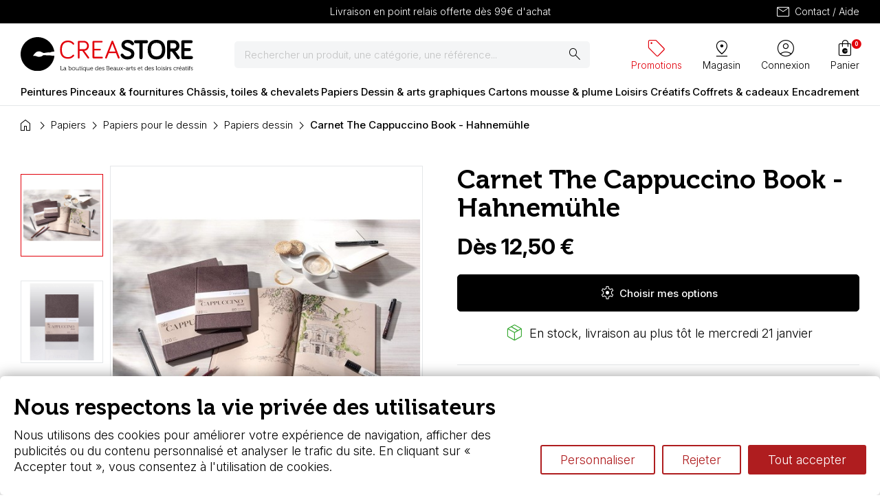

--- FILE ---
content_type: text/html; charset=utf-8
request_url: https://www.creastore.com/papiers-dessin/3592-carnet-the-grey-book-hahnemuhle.html
body_size: 28817
content:
<!doctype html>
<html lang="fr-FR">

  <head>
    
      
  <meta charset="utf-8">


  <meta http-equiv="x-ua-compatible" content="ie=edge">



  <title>Carnet The Cappuccino Book - Hahnemühle - Creastore</title>
  
    <link rel="preconnect" href="https://fonts.googleapis.com">
<link rel="preconnect" href="https://fonts.gstatic.com" crossorigin>
<script data-keepinline="true">
    var cdcGtmApi = '//www.creastore.com/module/cdc_googletagmanager/async';
    var ajaxShippingEvent = 1;
    var ajaxPaymentEvent = 1;

/* datalayer */
dataLayer = window.dataLayer || [];
    let cdcDatalayer = {"event":"view_item","pageCategory":"product","ecommerce":{"currency":"EUR","value":"12.5","items":[{"item_id":"3592-15552","item_name":"Carnet The Cappuccino Book - Hahnemuhle","item_reference":"4011367107475","item_category":"Papiers","item_category2":"Papiers pour le dessin","item_category3":"Papiers dessin","item_variant":"14.8x21cm - A5","price":"12.5","price_tax_exc":"10.42","price_tax_inc":"12.5","quantity":1,"google_business_vertical":"retail"}]}};
    dataLayer.push(cdcDatalayer);

/* call to GTM Tag */
(function(w,d,s,l,i){w[l]=w[l]||[];w[l].push({'gtm.start':
new Date().getTime(),event:'gtm.js'});var f=d.getElementsByTagName(s)[0],
j=d.createElement(s),dl=l!='dataLayer'?'&l='+l:'';j.async=true;j.src=
'https://www.googletagmanager.com/gtm.js?id='+i+dl;f.parentNode.insertBefore(j,f);
})(window,document,'script','dataLayer','GTM-WX93DW');

/* async call to avoid cache system for dynamic data */
dataLayer.push({
  'event': 'datalayer_ready'
});
</script>
  
  <meta name="description" content="Carnet The Cappuccino Book Hahnemühle adapté  aux crayons de couleurs et stylos à plumes. Papier  fin brun, idéal pour les tons chauds. A4 ou A5.">
  <meta name="keywords" content="">
        <link rel="canonical" href="https://www.creastore.com/papiers-dessin/3592-carnet-the-grey-book-hahnemuhle.html">
    
      
  
  
    <script type="application/ld+json">
  {
    "@context": "https://schema.org",
    "@type": "Organization",
    "name" : "Creastore",
    "url" : "https://www.creastore.com/"
         ,"logo": {
        "@type": "ImageObject",
        "url":"https://www.creastore.com/img/logo-1734017371.svg"
      }
      }
</script>

<script type="application/ld+json">
  {
    "@context": "https://schema.org",
    "@type": "WebPage",
    "isPartOf": {
      "@type": "WebSite",
      "url":  "https://www.creastore.com/",
      "name": "Creastore"
    },
    "name": "Carnet The Cappuccino Book - Hahnemühle",
    "url":  "https://www.creastore.com/papiers-dessin/3592-carnet-the-grey-book-hahnemuhle.html"
  }
</script>


  <script type="application/ld+json">
    {
      "@context": "https://schema.org",
      "@type": "BreadcrumbList",
      "itemListElement": [
                  {
            "@type": "ListItem",
            "position": 1,
            "name": "Accueil",
            "item": "https://www.creastore.com/"
          },                  {
            "@type": "ListItem",
            "position": 2,
            "name": "Papiers",
            "item": "https://www.creastore.com/46-papiers"
          },                  {
            "@type": "ListItem",
            "position": 3,
            "name": "Papiers pour le dessin",
            "item": "https://www.creastore.com/48-dessin-pastel-croquis"
          },                  {
            "@type": "ListItem",
            "position": 4,
            "name": "Papiers dessin",
            "item": "https://www.creastore.com/180-papiers-dessin"
          },                  {
            "@type": "ListItem",
            "position": 5,
            "name": "Carnet The Cappuccino Book - Hahnemühle",
            "item": "https://www.creastore.com/papiers-dessin/3592-carnet-the-grey-book-hahnemuhle.html"
          }              ]
    }
  </script>
  
  
  
        <script type="application/ld+json">
  {
    "@context": "https://schema.org/",
    "@type": "Product",
    "name": "Carnet The Cappuccino Book - Hahnemühle",
    "description": "Carnet The Cappuccino Book Hahnemühle adapté  aux crayons de couleurs et stylos à plumes. Papier  fin brun, idéal pour les tons chauds. A4 ou A5.",
    "category": "Papiers dessin",
    "image" :"https://www.creastore.com/6295-home_default/carnet-the-grey-book-hahnemuhle.jpg",    "sku": "3592_1103604098",
    "mpn": "3592_1103604098"
        ,
    "brand": {
      "@type": "Brand",
      "name": "Creastore"
    }
            ,
    "weight": {
        "@context": "https://schema.org",
        "@type": "QuantitativeValue",
        "value": "0.500000",
        "unitCode": "kg"
    }
        ,
    "offers": {
      "@type": "Offer",
      "priceCurrency": "EUR",
      "name": "Carnet The Cappuccino Book - Hahnemühle",
      "price": "12.5",
      "url": "https://www.creastore.com/papiers-dessin/3592-15552-carnet-the-grey-book-hahnemuhle.html",
      "priceValidUntil": "2026-02-01",
              "image": ["https://www.creastore.com/6295-large_default/carnet-the-grey-book-hahnemuhle.jpg","https://www.creastore.com/6297-large_default/carnet-the-grey-book-hahnemuhle.jpg","https://www.creastore.com/6296-large_default/carnet-the-grey-book-hahnemuhle.jpg","https://www.creastore.com/6294-large_default/carnet-the-grey-book-hahnemuhle.jpg"],
            "sku": "3592_1103604098",
      "mpn": "3592_1103604098",
                        "availability": "https://schema.org/InStock",
      "seller": {
        "@type": "Organization",
        "name": "Creastore"
      }
    }
      }
</script>

  
  
    
  

  
    <meta property="og:title" content="Carnet The Cappuccino Book - Hahnemühle" />
    <meta property="og:description" content="Carnet The Cappuccino Book Hahnemühle adapté  aux crayons de couleurs et stylos à plumes. Papier  fin brun, idéal pour les tons chauds. A4 ou A5." />
    <meta property="og:url" content="https://www.creastore.com/papiers-dessin/3592-carnet-the-grey-book-hahnemuhle.html" />
    <meta property="og:site_name" content="Creastore" />
        



  <meta name="viewport" content="width=device-width, initial-scale=1">



  <link rel="icon" type="image/vnd.microsoft.icon" href="https://www.creastore.com/img/favicon.ico?1747317389">
  <link rel="shortcut icon" type="image/x-icon" href="https://www.creastore.com/img/favicon.ico?1747317389">



    <link rel="stylesheet" href="https://cdn.jsdelivr.net/npm/swiper@11/swiper-bundle.min.css" type="text/css" media="all">
  <link rel="stylesheet" href="https://www.creastore.com/themes/creastore/assets/cache/theme-fc5c0a67.css" type="text/css" media="all">




    <script type="text/javascript" src="https://www.creastore.com/themes/creastore/assets/cache/head-2eb56766.js" ></script>


  <script type="text/javascript">
        var comment_tab = "1";
        var jolisearch = {"amb_joli_search_action":"https:\/\/www.creastore.com\/module\/ambjolisearch\/jolisearch","amb_joli_search_link":"https:\/\/www.creastore.com\/module\/ambjolisearch\/jolisearch","amb_joli_search_controller":"jolisearch","blocksearch_type":"top","show_cat_desc":0,"ga_acc":0,"id_lang":1,"url_rewriting":true,"use_autocomplete":1,"minwordlen":3,"l_products":"Nos produits","l_manufacturers":"Nos marques","l_suppliers":"Nos fournisseurs","l_categories":"Nos cat\u00e9gories","l_no_results_found":"Aucun produit ne correspond \u00e0 cette recherche","l_more_results":"Montrer tous les r\u00e9sultats \u00bb","ENT_QUOTES":3,"jolisearch_position":{"my":"center top","at":"center bottom","collision":"fit none"},"classes":"ps17 centered-list","display_manufacturer":"","display_supplier":"","display_category":"","use_mobile_ux":"","mobile_media_breakpoint":"576","mobile_opening_selector":"","show_add_to_cart_button":"","add_to_cart_button_style":1,"show_features":"","feature_ids":[],"show_feature_values_only":false,"show_price":"1","theme":"finder"};
        var lgcomments_products_default_display = "3";
        var lgcomments_products_extra_display = "10";
        var module_dir = "\/modules\/lgcomments\/";
        var order_button_content = "Transformer en devis";
        var prestashop = {"cart":{"products":[],"totals":{"total":{"type":"total","label":"Total","amount":0,"value":"0,00\u00a0\u20ac"},"total_including_tax":{"type":"total","label":"Total TTC","amount":0,"value":"0,00\u00a0\u20ac"},"total_excluding_tax":{"type":"total","label":"Total HT :","amount":0,"value":"0,00\u00a0\u20ac"}},"subtotals":{"products":{"type":"products","label":"Sous-total","amount":0,"value":"0,00\u00a0\u20ac"},"discounts":null,"shipping":{"type":"shipping","label":"Livraison","amount":0,"value":""},"tax":{"type":"tax","label":"Taxes incluses","amount":0,"value":"0,00\u00a0\u20ac"}},"products_count":0,"summary_string":"0 articles","vouchers":{"allowed":1,"added":[]},"discounts":[],"minimalPurchase":0,"minimalPurchaseRequired":""},"currency":{"id":1,"name":"Euro","iso_code":"EUR","iso_code_num":"978","sign":"\u20ac"},"customer":{"lastname":null,"firstname":null,"email":null,"birthday":null,"newsletter":null,"newsletter_date_add":null,"optin":null,"website":null,"company":null,"siret":null,"ape":null,"is_logged":false,"gender":{"type":null,"name":null},"addresses":[]},"country":{"id_zone":"9","id_currency":"0","call_prefix":"33","iso_code":"FR","active":"1","contains_states":"0","need_identification_number":"0","need_zip_code":"1","zip_code_format":"NNNNN","display_tax_label":"1","name":"France","id":8},"language":{"name":"Fran\u00e7ais (French)","iso_code":"fr","locale":"fr-FR","language_code":"fr","active":"1","is_rtl":"0","date_format_lite":"d\/m\/Y","date_format_full":"d\/m\/Y H:i:s","id":1},"page":{"title":"","canonical":"https:\/\/www.creastore.com\/papiers-dessin\/3592-carnet-the-grey-book-hahnemuhle.html","meta":{"title":"Carnet The Cappuccino Book - Hahnem\u00fchle","description":"Carnet The Cappuccino Book Hahnem\u00fchle adapt\u00e9  aux crayons de couleurs et stylos \u00e0 plumes. Papier  fin brun, id\u00e9al pour les tons chauds. A4 ou A5.","keywords":"","robots":"index"},"page_name":"product","body_classes":{"lang-fr":true,"lang-rtl":false,"country-FR":true,"currency-EUR":true,"layout-full-width":true,"page-product":true,"tax-display-enabled":true,"page-customer-account":false,"product-id-3592":true,"product-Carnet The Cappuccino Book - Hahnem\u00fchle":true,"product-id-category-180":true,"product-id-manufacturer-0":true,"product-id-supplier-15":true,"product-available-for-order":true},"admin_notifications":[],"password-policy":{"feedbacks":{"0":"Tr\u00e8s faible","1":"Faible","2":"Moyenne","3":"Fort","4":"Tr\u00e8s fort","Straight rows of keys are easy to guess":"Les suites de touches sur le clavier sont faciles \u00e0 deviner","Short keyboard patterns are easy to guess":"Les mod\u00e8les courts sur le clavier sont faciles \u00e0 deviner.","Use a longer keyboard pattern with more turns":"Utilisez une combinaison de touches plus longue et plus complexe.","Repeats like \"aaa\" are easy to guess":"Les r\u00e9p\u00e9titions (ex. : \"aaa\") sont faciles \u00e0 deviner.","Repeats like \"abcabcabc\" are only slightly harder to guess than \"abc\"":"Les r\u00e9p\u00e9titions (ex. : \"abcabcabc\") sont seulement un peu plus difficiles \u00e0 deviner que \"abc\".","Sequences like abc or 6543 are easy to guess":"Les s\u00e9quences (ex. : abc ou 6543) sont faciles \u00e0 deviner.","Recent years are easy to guess":"Les ann\u00e9es r\u00e9centes sont faciles \u00e0 deviner.","Dates are often easy to guess":"Les dates sont souvent faciles \u00e0 deviner.","This is a top-10 common password":"Ce mot de passe figure parmi les 10 mots de passe les plus courants.","This is a top-100 common password":"Ce mot de passe figure parmi les 100 mots de passe les plus courants.","This is a very common password":"Ceci est un mot de passe tr\u00e8s courant.","This is similar to a commonly used password":"Ce mot de passe est similaire \u00e0 un mot de passe couramment utilis\u00e9.","A word by itself is easy to guess":"Un mot seul est facile \u00e0 deviner.","Names and surnames by themselves are easy to guess":"Les noms et les surnoms seuls sont faciles \u00e0 deviner.","Common names and surnames are easy to guess":"Les noms et les pr\u00e9noms courants sont faciles \u00e0 deviner.","Use a few words, avoid common phrases":"Utilisez quelques mots, \u00e9vitez les phrases courantes.","No need for symbols, digits, or uppercase letters":"Pas besoin de symboles, de chiffres ou de majuscules.","Avoid repeated words and characters":"\u00c9viter de r\u00e9p\u00e9ter les mots et les caract\u00e8res.","Avoid sequences":"\u00c9viter les s\u00e9quences.","Avoid recent years":"\u00c9vitez les ann\u00e9es r\u00e9centes.","Avoid years that are associated with you":"\u00c9vitez les ann\u00e9es qui vous sont associ\u00e9es.","Avoid dates and years that are associated with you":"\u00c9vitez les dates et les ann\u00e9es qui vous sont associ\u00e9es.","Capitalization doesn't help very much":"Les majuscules ne sont pas tr\u00e8s utiles.","All-uppercase is almost as easy to guess as all-lowercase":"Un mot de passe tout en majuscules est presque aussi facile \u00e0 deviner qu'un mot de passe tout en minuscules.","Reversed words aren't much harder to guess":"Les mots invers\u00e9s ne sont pas beaucoup plus difficiles \u00e0 deviner.","Predictable substitutions like '@' instead of 'a' don't help very much":"Les substitutions pr\u00e9visibles comme '\"@\" au lieu de \"a\" n'aident pas beaucoup.","Add another word or two. Uncommon words are better.":"Ajoutez un autre mot ou deux. Pr\u00e9f\u00e9rez les mots peu courants."}}},"shop":{"name":"Creastore","logo":"https:\/\/www.creastore.com\/img\/logo-1734017371.svg","stores_icon":"https:\/\/www.creastore.com\/img\/logo_stores.png","favicon":"https:\/\/www.creastore.com\/img\/favicon.ico"},"core_js_public_path":"\/themes\/","urls":{"base_url":"https:\/\/www.creastore.com\/","current_url":"https:\/\/www.creastore.com\/papiers-dessin\/3592-carnet-the-grey-book-hahnemuhle.html","shop_domain_url":"https:\/\/www.creastore.com","img_ps_url":"https:\/\/www.creastore.com\/img\/","img_cat_url":"https:\/\/www.creastore.com\/img\/c\/","img_lang_url":"https:\/\/www.creastore.com\/img\/l\/","img_prod_url":"https:\/\/www.creastore.com\/img\/p\/","img_manu_url":"https:\/\/www.creastore.com\/img\/m\/","img_sup_url":"https:\/\/www.creastore.com\/img\/su\/","img_ship_url":"https:\/\/www.creastore.com\/img\/s\/","img_store_url":"https:\/\/www.creastore.com\/img\/st\/","img_col_url":"https:\/\/www.creastore.com\/img\/co\/","img_url":"https:\/\/www.creastore.com\/themes\/creastore\/assets\/img\/","css_url":"https:\/\/www.creastore.com\/themes\/creastore\/assets\/css\/","js_url":"https:\/\/www.creastore.com\/themes\/creastore\/assets\/js\/","pic_url":"https:\/\/www.creastore.com\/upload\/","theme_assets":"https:\/\/www.creastore.com\/themes\/creastore\/assets\/","theme_dir":"https:\/\/www.creastore.com\/themes\/creastore\/","pages":{"address":"https:\/\/www.creastore.com\/adresse","addresses":"https:\/\/www.creastore.com\/adresses","authentication":"https:\/\/www.creastore.com\/connexion","manufacturer":"https:\/\/www.creastore.com\/marques","cart":"https:\/\/www.creastore.com\/panier","category":"https:\/\/www.creastore.com\/index.php?controller=category","cms":"https:\/\/www.creastore.com\/index.php?controller=cms","contact":"https:\/\/www.creastore.com\/contactez-nous","discount":"https:\/\/www.creastore.com\/reduction","guest_tracking":"https:\/\/www.creastore.com\/suivi-commande-invite","history":"https:\/\/www.creastore.com\/historique-commandes","identity":"https:\/\/www.creastore.com\/identite","index":"https:\/\/www.creastore.com\/","my_account":"https:\/\/www.creastore.com\/mon-compte","order_confirmation":"https:\/\/www.creastore.com\/confirmation-commande","order_detail":"https:\/\/www.creastore.com\/index.php?controller=order-detail","order_follow":"https:\/\/www.creastore.com\/suivi-commande","order":"https:\/\/www.creastore.com\/commande","order_return":"https:\/\/www.creastore.com\/index.php?controller=order-return","order_slip":"https:\/\/www.creastore.com\/avoirs","pagenotfound":"https:\/\/www.creastore.com\/page-introuvable","password":"https:\/\/www.creastore.com\/recuperation-mot-de-passe","pdf_invoice":"https:\/\/www.creastore.com\/index.php?controller=pdf-invoice","pdf_order_return":"https:\/\/www.creastore.com\/index.php?controller=pdf-order-return","pdf_order_slip":"https:\/\/www.creastore.com\/index.php?controller=pdf-order-slip","prices_drop":"https:\/\/www.creastore.com\/promotions","product":"https:\/\/www.creastore.com\/index.php?controller=product","registration":"https:\/\/www.creastore.com\/index.php?controller=registration","search":"https:\/\/www.creastore.com\/recherche","sitemap":"https:\/\/www.creastore.com\/sitemap","stores":"https:\/\/www.creastore.com\/magasins","supplier":"https:\/\/www.creastore.com\/fournisseur","new_products":"https:\/\/www.creastore.com\/nouveaux-produits","brands":"https:\/\/www.creastore.com\/marques","register":"https:\/\/www.creastore.com\/index.php?controller=registration","order_login":"https:\/\/www.creastore.com\/commande?login=1"},"alternative_langs":[],"actions":{"logout":"https:\/\/www.creastore.com\/?mylogout="},"no_picture_image":{"bySize":{"cart_default":{"url":"https:\/\/www.creastore.com\/img\/p\/fr-default-cart_default.jpg","width":125,"height":125},"small_default":{"url":"https:\/\/www.creastore.com\/img\/p\/fr-default-small_default.jpg","width":135,"height":135},"home_default":{"url":"https:\/\/www.creastore.com\/img\/p\/fr-default-home_default.jpg","width":250,"height":250},"large_product":{"url":"https:\/\/www.creastore.com\/img\/p\/fr-default-large_product.jpg","width":500,"height":500},"medium_default":{"url":"https:\/\/www.creastore.com\/img\/p\/fr-default-medium_default.jpg","width":500,"height":500},"large_default":{"url":"https:\/\/www.creastore.com\/img\/p\/fr-default-large_default.jpg","width":800,"height":800}},"small":{"url":"https:\/\/www.creastore.com\/img\/p\/fr-default-cart_default.jpg","width":125,"height":125},"medium":{"url":"https:\/\/www.creastore.com\/img\/p\/fr-default-large_product.jpg","width":500,"height":500},"large":{"url":"https:\/\/www.creastore.com\/img\/p\/fr-default-large_default.jpg","width":800,"height":800},"legend":""}},"configuration":{"display_taxes_label":true,"display_prices_tax_incl":true,"is_catalog":false,"show_prices":true,"opt_in":{"partner":false},"quantity_discount":{"type":"discount","label":"Remise sur prix unitaire"},"voucher_enabled":1,"return_enabled":0},"field_required":[],"breadcrumb":{"links":[{"title":"Accueil","url":"https:\/\/www.creastore.com\/"},{"title":"Papiers","url":"https:\/\/www.creastore.com\/46-papiers"},{"title":"Papiers pour le dessin","url":"https:\/\/www.creastore.com\/48-dessin-pastel-croquis"},{"title":"Papiers dessin","url":"https:\/\/www.creastore.com\/180-papiers-dessin"},{"title":"Carnet The Cappuccino Book - Hahnem\u00fchle","url":"https:\/\/www.creastore.com\/papiers-dessin\/3592-carnet-the-grey-book-hahnemuhle.html"}],"count":5},"link":{"protocol_link":"https:\/\/","protocol_content":"https:\/\/"},"time":1768612303,"static_token":"b4a1cad7256abd9b4c77c9d6e83b40b4","token":"dcf9b245eb40de053e0202cb219808a4","debug":false,"theme_options":{"contact_email":"","contact_opening_hours":"","contact_phone":"","footer-identity-col-catchphrase":"Creastore, vente de fournitures beaux-arts depuis 2000","social_media":"{\"facebook\":{\"name\":\"facebook\",\"label\":\"Facebook\",\"placeholder\":\"https:\\\/\\\/www.facebook.com\\\/...\",\"value\":\"https:\\\/\\\/www.facebook.com\\\/creastorecom\",\"order\":0},\"linkedin\":{\"name\":\"linkedin\",\"label\":\"Linkedin\",\"placeholder\":\"https:\\\/\\\/www.linkedin.com\\\/...\",\"value\":\"\",\"order\":1},\"instagram\":{\"name\":\"instagram\",\"label\":\"Instagram\",\"placeholder\":\"https:\\\/\\\/www.instagram.com\\\/...\",\"value\":\"\",\"order\":2}}","visual_identity_logo_compact":"\/img\/themeoptions\/visual_identity_logo_compact\/6787c0b72ec682.21278510.svg"},"modules":{"stafe_themeoptions":null}};
        var prestashopFacebookAjaxController = "https:\/\/www.creastore.com\/module\/ps_facebook\/Ajax";
        var psemailsubscription_subscription = "https:\/\/www.creastore.com\/module\/ps_emailsubscription\/subscription";
        var psr_icon_color = "#F19D76";
        var review_controller_link = "https:\/\/www.creastore.com\/module\/lgcomments\/reviews";
        var review_controller_name = "index.php?controller=module-lgcomments-reviews";
        var send_successfull_msg = "La critique a \u00e9t\u00e9 correctement envoy\u00e9e.";
        var sliderblocks = 4;
        var star_color = "red";
        var star_style = "plain";
      </script>



  <style>.ets_mm_megamenu .mm_menus_li .h4,
.ets_mm_megamenu .mm_menus_li .h5,
.ets_mm_megamenu .mm_menus_li .h6,
.ets_mm_megamenu .mm_menus_li .h1,
.ets_mm_megamenu .mm_menus_li .h2,
.ets_mm_megamenu .mm_menus_li .h3,
.ets_mm_megamenu .mm_menus_li .h4 *:not(i),
.ets_mm_megamenu .mm_menus_li .h5 *:not(i),
.ets_mm_megamenu .mm_menus_li .h6 *:not(i),
.ets_mm_megamenu .mm_menus_li .h1 *:not(i),
.ets_mm_megamenu .mm_menus_li .h2 *:not(i),
.ets_mm_megamenu .mm_menus_li .h3 *:not(i),
.ets_mm_megamenu .mm_menus_li > a{
    font-family: inherit;
}
.ets_mm_megamenu *:not(.fa):not(i){
    font-family: inherit;
}

.ets_mm_block *{
    font-size: 15px;
}    

@media (min-width: 768px){
/*layout 1*/
    .ets_mm_megamenu.layout_layout1{
        background: ;
    }
    .layout_layout1 .ets_mm_megamenu_content{
      background: linear-gradient(#FFFFFF, #F2F2F2) repeat scroll 0 0 rgba(0, 0, 0, 0);
      background: -webkit-linear-gradient(#FFFFFF, #F2F2F2) repeat scroll 0 0 rgba(0, 0, 0, 0);
      background: -o-linear-gradient(#FFFFFF, #F2F2F2) repeat scroll 0 0 rgba(0, 0, 0, 0);
    }
    .ets_mm_megamenu.layout_layout1:not(.ybc_vertical_menu) .mm_menus_ul{
         background: ;
    }

    #header .layout_layout1:not(.ybc_vertical_menu) .mm_menus_li > a,
    .layout_layout1 .ybc-menu-vertical-button,
    .layout_layout1 .mm_extra_item *{
        color: #414141
    }
    .layout_layout1 .ybc-menu-vertical-button .ybc-menu-button-toggle_icon_default .icon-bar{
        background-color: #414141
    }
    .layout_layout1:not(.click_open_submenu) .mm_menus_li:hover > a,
    .layout_layout1.click_open_submenu .mm_menus_li.open_li > a,
    .layout_layout1 .mm_menus_li.active > a,
    #header .layout_layout1:not(.click_open_submenu) .mm_menus_li:hover > a,
    #header .layout_layout1.click_open_submenu .mm_menus_li.open_li > a,
    #header .layout_layout1 .mm_menus_li.menu_hover > a,
    .layout_layout1:hover .ybc-menu-vertical-button,
    .layout_layout1 .mm_extra_item button[type="submit"]:hover i,
    #header .layout_layout1 .mm_menus_li.active > a{
        color: #ec4249;
    }
    
    .layout_layout1:not(.ybc_vertical_menu):not(.click_open_submenu) .mm_menus_li > a:before,
    .layout_layout1:not(.ybc_vertical_menu).click_open_submenu .mm_menus_li.open_li > a:before,
    .layout_layout1.ybc_vertical_menu:hover .ybc-menu-vertical-button:before,
    .layout_layout1:hover .ybc-menu-vertical-button .ybc-menu-button-toggle_icon_default .icon-bar,
    .ybc-menu-vertical-button.layout_layout1:hover{background-color: #ec4249;}
    
    .layout_layout1:not(.ybc_vertical_menu):not(.click_open_submenu) .mm_menus_li:hover > a,
    .layout_layout1:not(.ybc_vertical_menu).click_open_submenu .mm_menus_li.open_li > a,
    .layout_layout1:not(.ybc_vertical_menu) .mm_menus_li.menu_hover > a,
    .ets_mm_megamenu.layout_layout1.ybc_vertical_menu:hover,
    #header .layout_layout1:not(.ybc_vertical_menu):not(.click_open_submenu) .mm_menus_li:hover > a,
    #header .layout_layout1:not(.ybc_vertical_menu).click_open_submenu .mm_menus_li.open_li > a,
    #header .layout_layout1:not(.ybc_vertical_menu) .mm_menus_li.menu_hover > a,
    .ets_mm_megamenu.layout_layout1.ybc_vertical_menu:hover{
        background: #ffffff;
    }
    
    .layout_layout1.ets_mm_megamenu .mm_columns_ul,
    .layout_layout1.ybc_vertical_menu .mm_menus_ul{
        background-color: #ffffff;
    }
    #header .layout_layout1 .ets_mm_block_content a,
    #header .layout_layout1 .ets_mm_block_content p,
    .layout_layout1.ybc_vertical_menu .mm_menus_li > a,
    #header .layout_layout1.ybc_vertical_menu .mm_menus_li > a{
        color: #414141;
    }
    
    .layout_layout1 .mm_columns_ul .h1,
    .layout_layout1 .mm_columns_ul .h2,
    .layout_layout1 .mm_columns_ul .h3,
    .layout_layout1 .mm_columns_ul .h4,
    .layout_layout1 .mm_columns_ul .h5,
    .layout_layout1 .mm_columns_ul .h6,
    .layout_layout1 .mm_columns_ul .ets_mm_block > .h1 a,
    .layout_layout1 .mm_columns_ul .ets_mm_block > .h2 a,
    .layout_layout1 .mm_columns_ul .ets_mm_block > .h3 a,
    .layout_layout1 .mm_columns_ul .ets_mm_block > .h4 a,
    .layout_layout1 .mm_columns_ul .ets_mm_block > .h5 a,
    .layout_layout1 .mm_columns_ul .ets_mm_block > .h6 a,
    #header .layout_layout1 .mm_columns_ul .ets_mm_block > .h1 a,
    #header .layout_layout1 .mm_columns_ul .ets_mm_block > .h2 a,
    #header .layout_layout1 .mm_columns_ul .ets_mm_block > .h3 a,
    #header .layout_layout1 .mm_columns_ul .ets_mm_block > .h4 a,
    #header .layout_layout1 .mm_columns_ul .ets_mm_block > .h5 a,
    #header .layout_layout1 .mm_columns_ul .ets_mm_block > .h6 a,
    .layout_layout1 .mm_columns_ul .h1,
    .layout_layout1 .mm_columns_ul .h2,
    .layout_layout1 .mm_columns_ul .h3,
    .layout_layout1 .mm_columns_ul .h4,
    .layout_layout1 .mm_columns_ul .h5,
    .layout_layout1 .mm_columns_ul .h6{
        color: #414141;
    }
    
    
    .layout_layout1 li:hover > a,
    .layout_layout1 li > a:hover,
    .layout_layout1 .mm_tabs_li.open .mm_tab_toggle_title,
    .layout_layout1 .mm_tabs_li.open .mm_tab_toggle_title a,
    .layout_layout1 .mm_tabs_li:hover .mm_tab_toggle_title,
    .layout_layout1 .mm_tabs_li:hover .mm_tab_toggle_title a,
    #header .layout_layout1 .mm_tabs_li.open .mm_tab_toggle_title,
    #header .layout_layout1 .mm_tabs_li.open .mm_tab_toggle_title a,
    #header .layout_layout1 .mm_tabs_li:hover .mm_tab_toggle_title,
    #header .layout_layout1 .mm_tabs_li:hover .mm_tab_toggle_title a,
    .layout_layout1.ybc_vertical_menu .mm_menus_li > a,
    #header .layout_layout1 li:hover > a,
    .layout_layout1.ybc_vertical_menu:not(.click_open_submenu) .mm_menus_li:hover > a,
    .layout_layout1.ybc_vertical_menu.click_open_submenu .mm_menus_li.open_li > a,
    #header .layout_layout1.ybc_vertical_menu:not(.click_open_submenu) .mm_menus_li:hover > a,
    #header .layout_layout1.ybc_vertical_menu.click_open_submenu .mm_menus_li.open_li > a,
    #header .layout_layout1 .mm_columns_ul .mm_block_type_product .product-title > a:hover,
    #header .layout_layout1 li > a:hover{color: #ec4249;}
    
    
/*end layout 1*/
    
    
    /*layout 2*/
    .ets_mm_megamenu.layout_layout2{
        background-color: #3cabdb;
    }
    
    #header .layout_layout2:not(.ybc_vertical_menu) .mm_menus_li > a,
    .layout_layout2 .ybc-menu-vertical-button,
    .layout_layout2 .mm_extra_item *{
        color: #ffffff
    }
    .layout_layout2 .ybc-menu-vertical-button .ybc-menu-button-toggle_icon_default .icon-bar{
        background-color: #ffffff
    }
    .layout_layout2:not(.ybc_vertical_menu):not(.click_open_submenu) .mm_menus_li:hover > a,
    .layout_layout2:not(.ybc_vertical_menu).click_open_submenu .mm_menus_li.open_li > a,
    .layout_layout2:not(.ybc_vertical_menu) .mm_menus_li.active > a,
    #header .layout_layout2:not(.ybc_vertical_menu):not(.click_open_submenu) .mm_menus_li:hover > a,
    #header .layout_layout2:not(.ybc_vertical_menu).click_open_submenu .mm_menus_li.open_li > a,
    .layout_layout2:hover .ybc-menu-vertical-button,
    .layout_layout2 .mm_extra_item button[type="submit"]:hover i,
    #header .layout_layout2:not(.ybc_vertical_menu) .mm_menus_li.active > a{color: #ffffff;}
    
    .layout_layout2:hover .ybc-menu-vertical-button .ybc-menu-button-toggle_icon_default .icon-bar{
        background-color: #ffffff;
    }
    .layout_layout2:not(.ybc_vertical_menu):not(.click_open_submenu) .mm_menus_li:hover > a,
    .layout_layout2:not(.ybc_vertical_menu).click_open_submenu .mm_menus_li.open_li > a,
    #header .layout_layout2:not(.ybc_vertical_menu):not(.click_open_submenu) .mm_menus_li:hover > a,
    #header .layout_layout2:not(.ybc_vertical_menu).click_open_submenu .mm_menus_li.open_li > a,
    .ets_mm_megamenu.layout_layout2.ybc_vertical_menu:hover{
        background-color: #50b4df;
    }
    
    .layout_layout2.ets_mm_megamenu .mm_columns_ul,
    .layout_layout2.ybc_vertical_menu .mm_menus_ul{
        background-color: #ffffff;
    }
    #header .layout_layout2 .ets_mm_block_content a,
    .layout_layout2.ybc_vertical_menu .mm_menus_li > a,
    #header .layout_layout2.ybc_vertical_menu .mm_menus_li > a,
    #header .layout_layout2 .ets_mm_block_content p{
        color: #666666;
    }
    
    .layout_layout2 .mm_columns_ul .h1,
    .layout_layout2 .mm_columns_ul .h2,
    .layout_layout2 .mm_columns_ul .h3,
    .layout_layout2 .mm_columns_ul .h4,
    .layout_layout2 .mm_columns_ul .h5,
    .layout_layout2 .mm_columns_ul .h6,
    .layout_layout2 .mm_columns_ul .ets_mm_block > .h1 a,
    .layout_layout2 .mm_columns_ul .ets_mm_block > .h2 a,
    .layout_layout2 .mm_columns_ul .ets_mm_block > .h3 a,
    .layout_layout2 .mm_columns_ul .ets_mm_block > .h4 a,
    .layout_layout2 .mm_columns_ul .ets_mm_block > .h5 a,
    .layout_layout2 .mm_columns_ul .ets_mm_block > .h6 a,
    #header .layout_layout2 .mm_columns_ul .ets_mm_block > .h1 a,
    #header .layout_layout2 .mm_columns_ul .ets_mm_block > .h2 a,
    #header .layout_layout2 .mm_columns_ul .ets_mm_block > .h3 a,
    #header .layout_layout2 .mm_columns_ul .ets_mm_block > .h4 a,
    #header .layout_layout2 .mm_columns_ul .ets_mm_block > .h5 a,
    #header .layout_layout2 .mm_columns_ul .ets_mm_block > .h6 a,
    .layout_layout2 .mm_columns_ul .h1,
    .layout_layout2 .mm_columns_ul .h2,
    .layout_layout2 .mm_columns_ul .h3,
    .layout_layout2 .mm_columns_ul .h4,
    .layout_layout2 .mm_columns_ul .h5,
    .layout_layout2 .mm_columns_ul .h6{
        color: #414141;
    }
    
    
    .layout_layout2 li:hover > a,
    .layout_layout2 li > a:hover,
    .layout_layout2 .mm_tabs_li.open .mm_tab_toggle_title,
    .layout_layout2 .mm_tabs_li.open .mm_tab_toggle_title a,
    .layout_layout2 .mm_tabs_li:hover .mm_tab_toggle_title,
    .layout_layout2 .mm_tabs_li:hover .mm_tab_toggle_title a,
    #header .layout_layout2 .mm_tabs_li.open .mm_tab_toggle_title,
    #header .layout_layout2 .mm_tabs_li.open .mm_tab_toggle_title a,
    #header .layout_layout2 .mm_tabs_li:hover .mm_tab_toggle_title,
    #header .layout_layout2 .mm_tabs_li:hover .mm_tab_toggle_title a,
    #header .layout_layout2 li:hover > a,
    .layout_layout2.ybc_vertical_menu .mm_menus_li > a,
    .layout_layout2.ybc_vertical_menu:not(.click_open_submenu) .mm_menus_li:hover > a,
    .layout_layout2.ybc_vertical_menu.click_open_submenu .mm_menus_li.open_li > a,
    #header .layout_layout2.ybc_vertical_menu:not(.click_open_submenu) .mm_menus_li:hover > a,
    #header .layout_layout2.ybc_vertical_menu.click_open_submenu.open_li .mm_menus_li > a,
    #header .layout_layout2 .mm_columns_ul .mm_block_type_product .product-title > a:hover,
    #header .layout_layout2 li > a:hover{color: #fc4444;}
    
    
    
    /*layout 3*/
    .ets_mm_megamenu.layout_layout3,
    .layout_layout3 .mm_tab_li_content{
        background-color: #333333;
        
    }
    #header .layout_layout3:not(.ybc_vertical_menu) .mm_menus_li > a,
    .layout_layout3 .ybc-menu-vertical-button,
    .layout_layout3 .mm_extra_item *{
        color: #ffffff
    }
    .layout_layout3 .ybc-menu-vertical-button .ybc-menu-button-toggle_icon_default .icon-bar{
        background-color: #ffffff
    }
    .layout_layout3:not(.click_open_submenu) .mm_menus_li:hover > a,
    .layout_layout3.click_open_submenu .mm_menus_li.open_li > a,
    .layout_layout3 .mm_menus_li.active > a,
    .layout_layout3 .mm_extra_item button[type="submit"]:hover i,
    #header .layout_layout3:not(.click_open_submenu) .mm_menus_li:hover > a,
    #header .layout_layout3.click_open_submenu .mm_menus_li.open_li > a,
    #header .layout_layout3 .mm_menus_li.active > a,
    .layout_layout3:hover .ybc-menu-vertical-button,
    .layout_layout3:hover .ybc-menu-vertical-button .ybc-menu-button-toggle_icon_default .icon-bar{
        color: #ffffff;
    }
    
    .layout_layout3:not(.ybc_vertical_menu):not(.click_open_submenu) .mm_menus_li:hover > a,
    .layout_layout3:not(.ybc_vertical_menu).click_open_submenu .mm_menus_li.open_li > a,
    #header .layout_layout3:not(.ybc_vertical_menu):not(.click_open_submenu) .mm_menus_li:hover > a,
    #header .layout_layout3:not(.ybc_vertical_menu).click_open_submenu .mm_menus_li.open_li > a,
    .ets_mm_megamenu.layout_layout3.ybc_vertical_menu:hover,
    .layout_layout3 .mm_tabs_li.open .mm_columns_contents_ul,
    .layout_layout3 .mm_tabs_li.open .mm_tab_li_content {
        background-color: #000000;
    }
    .layout_layout3 .mm_tabs_li.open.mm_tabs_has_content .mm_tab_li_content .mm_tab_name::before{
        border-right-color: #000000;
    }
    .layout_layout3.ets_mm_megamenu .mm_columns_ul,
    .ybc_vertical_menu.layout_layout3 .mm_menus_ul.ets_mn_submenu_full_height .mm_menus_li:hover a::before,
    .layout_layout3.ybc_vertical_menu .mm_menus_ul{
        background-color: #000000;
        border-color: #000000;
    }
    #header .layout_layout3 .ets_mm_block_content a,
    #header .layout_layout3 .ets_mm_block_content p,
    .layout_layout3.ybc_vertical_menu .mm_menus_li > a,
    #header .layout_layout3.ybc_vertical_menu .mm_menus_li > a{
        color: #dcdcdc;
    }
    
    .layout_layout3 .mm_columns_ul .h1,
    .layout_layout3 .mm_columns_ul .h2,
    .layout_layout3 .mm_columns_ul .h3,
    .layout_layout3 .mm_columns_ul .h4,
    .layout_layout3 .mm_columns_ul .h5,
    .layout_layout3 .mm_columns_ul .h6,
    .layout_layout3 .mm_columns_ul .ets_mm_block > .h1 a,
    .layout_layout3 .mm_columns_ul .ets_mm_block > .h2 a,
    .layout_layout3 .mm_columns_ul .ets_mm_block > .h3 a,
    .layout_layout3 .mm_columns_ul .ets_mm_block > .h4 a,
    .layout_layout3 .mm_columns_ul .ets_mm_block > .h5 a,
    .layout_layout3 .mm_columns_ul .ets_mm_block > .h6 a,
    #header .layout_layout3 .mm_columns_ul .ets_mm_block > .h1 a,
    #header .layout_layout3 .mm_columns_ul .ets_mm_block > .h2 a,
    #header .layout_layout3 .mm_columns_ul .ets_mm_block > .h3 a,
    #header .layout_layout3 .mm_columns_ul .ets_mm_block > .h4 a,
    #header .layout_layout3 .mm_columns_ul .ets_mm_block > .h5 a,
    #header .layout_layout3 .mm_columns_ul .ets_mm_block > .h6 a,
    .layout_layout3 .mm_columns_ul .h1,
    .layout_layout3 .mm_columns_ul .h2,
    .layout_layout3 .mm_columns_ul .h3,
    .layout_layout3.ybc_vertical_menu:not(.click_open_submenu) .mm_menus_li:hover > a,
    .layout_layout3.ybc_vertical_menu.click_open_submenu .mm_menus_li.open_li > a,
    #header .layout_layout3.ybc_vertical_menu:not(.click_open_submenu) .mm_menus_li:hover > a,
    #header .layout_layout3.ybc_vertical_menu.click_open_submenu .mm_menus_li.open_li > a,
    .layout_layout3 .mm_columns_ul .h4,
    .layout_layout3 .mm_columns_ul .h5,
    .layout_layout3 .mm_columns_ul .h6{
        color: #ec4249;
    }
    
    
    .layout_layout3 li:hover > a,
    .layout_layout3 li > a:hover,
    .layout_layout3 .mm_tabs_li.open .mm_tab_toggle_title,
    .layout_layout3 .mm_tabs_li.open .mm_tab_toggle_title a,
    .layout_layout3 .mm_tabs_li:hover .mm_tab_toggle_title,
    .layout_layout3 .mm_tabs_li:hover .mm_tab_toggle_title a,
    #header .layout_layout3 .mm_tabs_li.open .mm_tab_toggle_title,
    #header .layout_layout3 .mm_tabs_li.open .mm_tab_toggle_title a,
    #header .layout_layout3 .mm_tabs_li:hover .mm_tab_toggle_title,
    #header .layout_layout3 .mm_tabs_li:hover .mm_tab_toggle_title a,
    #header .layout_layout3 li:hover > a,
    #header .layout_layout3 .mm_columns_ul .mm_block_type_product .product-title > a:hover,
    #header .layout_layout3 li > a:hover,
    .layout_layout3.ybc_vertical_menu .mm_menus_li > a,
    .layout_layout3 .has-sub .ets_mm_categories li > a:hover,
    #header .layout_layout3 .has-sub .ets_mm_categories li > a:hover{color: #fc4444;}
    
    
    /*layout 4*/
    
    .ets_mm_megamenu.layout_layout4{
        background-color: #ffffff;
    }
    .ets_mm_megamenu.layout_layout4:not(.ybc_vertical_menu) .mm_menus_ul{
         background: #ffffff;
    }

    #header .layout_layout4:not(.ybc_vertical_menu) .mm_menus_li > a,
    .layout_layout4 .ybc-menu-vertical-button,
    .layout_layout4 .mm_extra_item *{
        color: #333333
    }
    .layout_layout4 .ybc-menu-vertical-button .ybc-menu-button-toggle_icon_default .icon-bar{
        background-color: #333333
    }
    
    .layout_layout4:not(.click_open_submenu) .mm_menus_li:hover > a,
    .layout_layout4.click_open_submenu .mm_menus_li.open_li > a,
    .layout_layout4 .mm_menus_li.active > a,
    #header .layout_layout4:not(.click_open_submenu) .mm_menus_li:hover > a,
    #header .layout_layout4.click_open_submenu .mm_menus_li.open_li > a,
    .layout_layout4:hover .ybc-menu-vertical-button,
    #header .layout_layout4 .mm_menus_li.active > a{color: #ffffff;}
    
    .layout_layout4:hover .ybc-menu-vertical-button .ybc-menu-button-toggle_icon_default .icon-bar{
        background-color: #ffffff;
    }
    
    .layout_layout4:not(.ybc_vertical_menu):not(.click_open_submenu) .mm_menus_li:hover > a,
    .layout_layout4:not(.ybc_vertical_menu).click_open_submenu .mm_menus_li.open_li > a,
    .layout_layout4:not(.ybc_vertical_menu) .mm_menus_li.active > a,
    .layout_layout4:not(.ybc_vertical_menu) .mm_menus_li:hover > span, 
    .layout_layout4:not(.ybc_vertical_menu) .mm_menus_li.active > span,
    #header .layout_layout4:not(.ybc_vertical_menu):not(.click_open_submenu) .mm_menus_li:hover > a,
    #header .layout_layout4:not(.ybc_vertical_menu).click_open_submenu .mm_menus_li.open_li > a,
    #header .layout_layout4:not(.ybc_vertical_menu) .mm_menus_li.active > a,
    .layout_layout4:not(.ybc_vertical_menu):not(.click_open_submenu) .mm_menus_li:hover > a,
    .layout_layout4:not(.ybc_vertical_menu).click_open_submenu .mm_menus_li.open_li > a,
    #header .layout_layout4:not(.ybc_vertical_menu):not(.click_open_submenu) .mm_menus_li:hover > a,
    #header .layout_layout4:not(.ybc_vertical_menu).click_open_submenu .mm_menus_li.open_li > a,
    .ets_mm_megamenu.layout_layout4.ybc_vertical_menu:hover,
    #header .layout_layout4 .mm_menus_li:hover > span, 
    #header .layout_layout4 .mm_menus_li.active > span{
        background-color: #ec4249;
    }
    .layout_layout4 .ets_mm_megamenu_content {
      border-bottom-color: #ec4249;
    }
    
    .layout_layout4.ets_mm_megamenu .mm_columns_ul,
    .ybc_vertical_menu.layout_layout4 .mm_menus_ul .mm_menus_li:hover a::before,
    .layout_layout4.ybc_vertical_menu .mm_menus_ul{
        background-color: #ffffff;
    }
    #header .layout_layout4 .ets_mm_block_content a,
    .layout_layout4.ybc_vertical_menu .mm_menus_li > a,
    #header .layout_layout4.ybc_vertical_menu .mm_menus_li > a,
    #header .layout_layout4 .ets_mm_block_content p{
        color: #666666;
    }
    
    .layout_layout4 .mm_columns_ul .h1,
    .layout_layout4 .mm_columns_ul .h2,
    .layout_layout4 .mm_columns_ul .h3,
    .layout_layout4 .mm_columns_ul .h4,
    .layout_layout4 .mm_columns_ul .h5,
    .layout_layout4 .mm_columns_ul .h6,
    .layout_layout4 .mm_columns_ul .ets_mm_block > .h1 a,
    .layout_layout4 .mm_columns_ul .ets_mm_block > .h2 a,
    .layout_layout4 .mm_columns_ul .ets_mm_block > .h3 a,
    .layout_layout4 .mm_columns_ul .ets_mm_block > .h4 a,
    .layout_layout4 .mm_columns_ul .ets_mm_block > .h5 a,
    .layout_layout4 .mm_columns_ul .ets_mm_block > .h6 a,
    #header .layout_layout4 .mm_columns_ul .ets_mm_block > .h1 a,
    #header .layout_layout4 .mm_columns_ul .ets_mm_block > .h2 a,
    #header .layout_layout4 .mm_columns_ul .ets_mm_block > .h3 a,
    #header .layout_layout4 .mm_columns_ul .ets_mm_block > .h4 a,
    #header .layout_layout4 .mm_columns_ul .ets_mm_block > .h5 a,
    #header .layout_layout4 .mm_columns_ul .ets_mm_block > .h6 a,
    .layout_layout4 .mm_columns_ul .h1,
    .layout_layout4 .mm_columns_ul .h2,
    .layout_layout4 .mm_columns_ul .h3,
    .layout_layout4 .mm_columns_ul .h4,
    .layout_layout4 .mm_columns_ul .h5,
    .layout_layout4 .mm_columns_ul .h6{
        color: #414141;
    }
    
    .layout_layout4 li:hover > a,
    .layout_layout4 li > a:hover,
    .layout_layout4 .mm_tabs_li.open .mm_tab_toggle_title,
    .layout_layout4 .mm_tabs_li.open .mm_tab_toggle_title a,
    .layout_layout4 .mm_tabs_li:hover .mm_tab_toggle_title,
    .layout_layout4 .mm_tabs_li:hover .mm_tab_toggle_title a,
    #header .layout_layout4 .mm_tabs_li.open .mm_tab_toggle_title,
    #header .layout_layout4 .mm_tabs_li.open .mm_tab_toggle_title a,
    #header .layout_layout4 .mm_tabs_li:hover .mm_tab_toggle_title,
    #header .layout_layout4 .mm_tabs_li:hover .mm_tab_toggle_title a,
    #header .layout_layout4 li:hover > a,
    .layout_layout4.ybc_vertical_menu .mm_menus_li > a,
    .layout_layout4.ybc_vertical_menu:not(.click_open_submenu) .mm_menus_li:hover > a,
    .layout_layout4.ybc_vertical_menu.click_open_submenu .mm_menus_li.open_li > a,
    #header .layout_layout4.ybc_vertical_menu:not(.click_open_submenu) .mm_menus_li:hover > a,
    #header .layout_layout4.ybc_vertical_menu.click_open_submenu .mm_menus_li.open_li > a,
    #header .layout_layout4 .mm_columns_ul .mm_block_type_product .product-title > a:hover,
    #header .layout_layout4 li > a:hover{color: #ec4249;}
    
    /* end layout 4*/
    
    
    
    
    /* Layout 5*/
    .ets_mm_megamenu.layout_layout5{
        background-color: #f6f6f6;
    }
    .ets_mm_megamenu.layout_layout5:not(.ybc_vertical_menu) .mm_menus_ul{
         background: #f6f6f6;
    }
    
    #header .layout_layout5:not(.ybc_vertical_menu) .mm_menus_li > a,
    .layout_layout5 .ybc-menu-vertical-button,
    .layout_layout5 .mm_extra_item *{
        color: #333333
    }
    .layout_layout5 .ybc-menu-vertical-button .ybc-menu-button-toggle_icon_default .icon-bar{
        background-color: #333333
    }
    .layout_layout5:not(.click_open_submenu) .mm_menus_li:hover > a,
    .layout_layout5.click_open_submenu .mm_menus_li.open_li > a,
    .layout_layout5 .mm_menus_li.active > a,
    .layout_layout5 .mm_extra_item button[type="submit"]:hover i,
    #header .layout_layout5:not(.click_open_submenu) .mm_menus_li:hover > a,
    #header .layout_layout5.click_open_submenu .mm_menus_li.open_li > a,
    #header .layout_layout5 .mm_menus_li.active > a,
    .layout_layout5:hover .ybc-menu-vertical-button{
        color: #ec4249;
    }
    .layout_layout5:hover .ybc-menu-vertical-button .ybc-menu-button-toggle_icon_default .icon-bar{
        background-color: #ec4249;
    }
    
    .layout_layout5 .mm_menus_li > a:before{background-color: #ec4249;}
    

    .layout_layout5:not(.ybc_vertical_menu):not(.click_open_submenu) .mm_menus_li:hover > a,
    .layout_layout5:not(.ybc_vertical_menu).click_open_submenu .mm_menus_li.open_li > a,
    #header .layout_layout5:not(.ybc_vertical_menu):not(.click_open_submenu) .mm_menus_li:hover > a,
    #header .layout_layout5:not(.ybc_vertical_menu).click_open_submenu .mm_menus_li.open_li > a,
    .ets_mm_megamenu.layout_layout5.ybc_vertical_menu:hover,
    #header .layout_layout5:not(.click_open_submenu) .mm_menus_li:hover > a,
    #header .layout_layout5.click_open_submenu .mm_menus_li.open_li > a{
        background-color: ;
    }
    
    .layout_layout5.ets_mm_megamenu .mm_columns_ul,
    .ybc_vertical_menu.layout_layout5 .mm_menus_ul .mm_menus_li:hover a::before,
    .layout_layout5.ybc_vertical_menu .mm_menus_ul{
        background-color: #ffffff;
    }
    #header .layout_layout5 .ets_mm_block_content a,
    .layout_layout5.ybc_vertical_menu .mm_menus_li > a,
    #header .layout_layout5.ybc_vertical_menu .mm_menus_li > a,
    #header .layout_layout5 .ets_mm_block_content p{
        color: #333333;
    }
    
    .layout_layout5 .mm_columns_ul .h1,
    .layout_layout5 .mm_columns_ul .h2,
    .layout_layout5 .mm_columns_ul .h3,
    .layout_layout5 .mm_columns_ul .h4,
    .layout_layout5 .mm_columns_ul .h5,
    .layout_layout5 .mm_columns_ul .h6,
    .layout_layout5 .mm_columns_ul .ets_mm_block > .h1 a,
    .layout_layout5 .mm_columns_ul .ets_mm_block > .h2 a,
    .layout_layout5 .mm_columns_ul .ets_mm_block > .h3 a,
    .layout_layout5 .mm_columns_ul .ets_mm_block > .h4 a,
    .layout_layout5 .mm_columns_ul .ets_mm_block > .h5 a,
    .layout_layout5 .mm_columns_ul .ets_mm_block > .h6 a,
    #header .layout_layout5 .mm_columns_ul .ets_mm_block > .h1 a,
    #header .layout_layout5 .mm_columns_ul .ets_mm_block > .h2 a,
    #header .layout_layout5 .mm_columns_ul .ets_mm_block > .h3 a,
    #header .layout_layout5 .mm_columns_ul .ets_mm_block > .h4 a,
    #header .layout_layout5 .mm_columns_ul .ets_mm_block > .h5 a,
    #header .layout_layout5 .mm_columns_ul .ets_mm_block > .h6 a,
    .layout_layout5 .mm_columns_ul .h1,
    .layout_layout5 .mm_columns_ul .h2,
    .layout_layout5 .mm_columns_ul .h3,
    .layout_layout5 .mm_columns_ul .h4,
    .layout_layout5 .mm_columns_ul .h5,
    .layout_layout5 .mm_columns_ul .h6{
        color: #414141;
    }
    
    .layout_layout5 li:hover > a,
    .layout_layout5 li > a:hover,
    .layout_layout5 .mm_tabs_li.open .mm_tab_toggle_title,
    .layout_layout5 .mm_tabs_li.open .mm_tab_toggle_title a,
    .layout_layout5 .mm_tabs_li:hover .mm_tab_toggle_title,
    .layout_layout5 .mm_tabs_li:hover .mm_tab_toggle_title a,
    #header .layout_layout5 .mm_tabs_li.open .mm_tab_toggle_title,
    #header .layout_layout5 .mm_tabs_li.open .mm_tab_toggle_title a,
    #header .layout_layout5 .mm_tabs_li:hover .mm_tab_toggle_title,
    #header .layout_layout5 .mm_tabs_li:hover .mm_tab_toggle_title a,
    .layout_layout5.ybc_vertical_menu .mm_menus_li > a,
    #header .layout_layout5 li:hover > a,
    .layout_layout5.ybc_vertical_menu:not(.click_open_submenu) .mm_menus_li:hover > a,
    .layout_layout5.ybc_vertical_menu.click_open_submenu .mm_menus_li.open_li > a,
    #header .layout_layout5.ybc_vertical_menu:not(.click_open_submenu) .mm_menus_li:hover > a,
    #header .layout_layout5.ybc_vertical_menu.click_open_submenu .mm_menus_li.open_li > a,
    #header .layout_layout5 .mm_columns_ul .mm_block_type_product .product-title > a:hover,
    #header .layout_layout5 li > a:hover{color: #ec4249;}
    
    /*end layout 5*/
}


@media (max-width: 767px){
    .ybc-menu-vertical-button,
    .transition_floating .close_menu, 
    .transition_full .close_menu{
        background-color: #000000;
        color: #ffffff;
    }
    .transition_floating .close_menu *, 
    .transition_full .close_menu *,
    .ybc-menu-vertical-button .icon-bar{
        color: #ffffff;
    }

    .close_menu .icon-bar,
    .ybc-menu-vertical-button .icon-bar {
      background-color: #ffffff;
    }
    .mm_menus_back_icon{
        border-color: #ffffff;
    }
    
    .layout_layout1:not(.click_open_submenu) .mm_menus_li:hover > a,
    .layout_layout1.click_open_submenu .mm_menus_li.open_li > a,
    .layout_layout1 .mm_menus_li.menu_hover > a,
    #header .layout_layout1 .mm_menus_li.menu_hover > a,
    #header .layout_layout1:not(.click_open_submenu) .mm_menus_li:hover > a,
    #header .layout_layout1.click_open_submenu .mm_menus_li.open_li > a{
        color: #ec4249;
    }
    
    
    .layout_layout1:not(.click_open_submenu) .mm_menus_li:hover > a,
    .layout_layout1.click_open_submenu .mm_menus_li.open_li > a,
    .layout_layout1 .mm_menus_li.menu_hover > a,
    #header .layout_layout1 .mm_menus_li.menu_hover > a,
    #header .layout_layout1:not(.click_open_submenu) .mm_menus_li:hover > a,
    #header .layout_layout1.click_open_submenu .mm_menus_li.open_li > a{
        background-color: #ffffff;
    }
    .layout_layout1 li:hover > a,
    .layout_layout1 li > a:hover,
    #header .layout_layout1 li:hover > a,
    #header .layout_layout1 .mm_columns_ul .mm_block_type_product .product-title > a:hover,
    #header .layout_layout1 li > a:hover{
        color: #ec4249;
    }
    
    /*------------------------------------------------------*/
    
    
    .layout_layout2:not(.click_open_submenu) .mm_menus_li:hover > a,
    .layout_layout2.click_open_submenu .mm_menus_li.open_li > a,
    #header .layout_layout2:not(.click_open_submenu) .mm_menus_li:hover > a,
    #header .layout_layout2.click_open_submenu .mm_menus_li.open_li > a
    {color: #ffffff;}
    .layout_layout2 .mm_has_sub.mm_menus_li:hover .arrow::before{
        border-color: #ffffff;
    }
    
    .layout_layout2:not(.click_open_submenu) .mm_menus_li:hover > a,
    .layout_layout2.click_open_submenu .mm_menus_li.open_li > a,
    #header .layout_layout2:not(.click_open_submenu) .mm_menus_li:hover > a,
    #header .layout_layout2.click_open_submenu .mm_menus_li.open_li > a{
        background-color: #50b4df;
    }
    .layout_layout2 li:hover > a,
    .layout_layout2 li > a:hover,
    #header .layout_layout2 li:hover > a,
    #header .layout_layout2 .mm_columns_ul .mm_block_type_product .product-title > a:hover,
    #header .layout_layout2 li > a:hover{color: #fc4444;}
    
    /*------------------------------------------------------*/
    
    

    .layout_layout3:not(.click_open_submenu) .mm_menus_li:hover > a,
    .layout_layout3.click_open_submenu .mm_menus_li.open_li > a,
    #header .layout_layout3:not(.click_open_submenu) .mm_menus_li:hover > a,
    #header .layout_layout3.click_open_submenu .mm_menus_li.open_li > a{
        color: #ffffff;
    }
    .layout_layout3 .mm_has_sub.mm_menus_li:hover .arrow::before{
        border-color: #ffffff;
    }
    
    .layout_layout3:not(.click_open_submenu) .mm_menus_li:hover > a,
    .layout_layout3.click_open_submenu .mm_menus_li.open_li > a,
    #header .layout_layout3:not(.click_open_submenu) .mm_menus_li:hover > a,
    #header .layout_layout3.click_open_submenu .mm_menus_li.open_li > a{
        background-color: #000000;
    }
    .layout_layout3 li:hover > a,
    .layout_layout3 li > a:hover,
    #header .layout_layout3 li:hover > a,
    #header .layout_layout3 .mm_columns_ul .mm_block_type_product .product-title > a:hover,
    #header .layout_layout3 li > a:hover,
    .layout_layout3 .has-sub .ets_mm_categories li > a:hover,
    #header .layout_layout3 .has-sub .ets_mm_categories li > a:hover{color: #fc4444;}
    
    
    
    /*------------------------------------------------------*/
    
    
    .layout_layout4:not(.click_open_submenu) .mm_menus_li:hover > a,
    .layout_layout4.click_open_submenu .mm_menus_li.open_li > a,
    #header .layout_layout4:not(.click_open_submenu) .mm_menus_li:hover > a,
    #header .layout_layout4.click_open_submenu .mm_menus_li.open_li > a{
        color: #ffffff;
    }
    
    .layout_layout4 .mm_has_sub.mm_menus_li:hover .arrow::before{
        border-color: #ffffff;
    }
    
    .layout_layout4:not(.click_open_submenu) .mm_menus_li:hover > a,
    .layout_layout4.click_open_submenu .mm_menus_li.open_li > a,
    #header .layout_layout4:not(.click_open_submenu) .mm_menus_li:hover > a,
    #header .layout_layout4.click_open_submenu .mm_menus_li.open_li > a{
        background-color: #ec4249;
    }
    .layout_layout4 li:hover > a,
    .layout_layout4 li > a:hover,
    #header .layout_layout4 li:hover > a,
    #header .layout_layout4 .mm_columns_ul .mm_block_type_product .product-title > a:hover,
    #header .layout_layout4 li > a:hover{color: #ec4249;}
    
    
    /*------------------------------------------------------*/
    
    
    .layout_layout5:not(.click_open_submenu) .mm_menus_li:hover > a,
    .layout_layout5.click_open_submenu .mm_menus_li.open_li > a,
    #header .layout_layout5:not(.click_open_submenu) .mm_menus_li:hover > a,
    #header .layout_layout5.click_open_submenu .mm_menus_li.open_li > a{
        color: #ec4249;
    }

    .layout_layout5 .mm_has_sub.mm_menus_li:hover .arrow::before{
        border-color: #ec4249;
    }
    
    .layout_layout5:not(.click_open_submenu) .mm_menus_li:hover > a,
    .layout_layout5.click_open_submenu .mm_menus_li.open_li > a,
    #header .layout_layout5:not(.click_open_submenu) .mm_menus_li:hover > a,
    #header .layout_layout5.click_open_submenu .mm_menus_li.open_li > a{
        background-color: ;
    }
    .layout_layout5 li:hover > a,
    .layout_layout5 li > a:hover,
    #header .layout_layout5 li:hover > a,
    #header .layout_layout5 .mm_columns_ul .mm_block_type_product .product-title > a:hover,
    #header .layout_layout5 li > a:hover{color: #ec4249;}
    
    /*------------------------------------------------------*/
    


}


body .layout_layout1.ets_mm_megamenu::before {
    background-color: #000000;
}

body .layout_layout1.ets_mm_megamenu.bg_submenu::before {
    opacity: 0.35;
}

body .layout_layout2.ets_mm_megamenu::before {
    background-color: #000000;
}

body .layout_layout2.ets_mm_megamenu.bg_submenu::before {
    opacity: 0.5;
}

body .layout_layout3.ets_mm_megamenu::before {
    background-color: #000000;
}

body .layout_layout3.ets_mm_megamenu.bg_submenu::before {
    opacity: 0.5;
}

body .layout_layout4.ets_mm_megamenu::before {
    background-color: #000000;
}

body .layout_layout4.ets_mm_megamenu.bg_submenu::before {
    opacity: 0.5;
}

body .layout_layout5.ets_mm_megamenu::before {
    background-color: #000000;
}

body .layout_layout5.ets_mm_megamenu.bg_submenu::before {
    opacity: 0.5;
}












</style>
<script type="text/javascript">
    var Days_text = 'Journée(s)';
    var Hours_text = 'Heure(s)';
    var Mins_text = 'Min(s)';
    var Sec_text = 'Sec(s)';
</script>
<script data-tag-concierge-gtm-consent-mode-banner-scripts>
  window.dataLayer = window.dataLayer || [];
  function gtag(){
    dataLayer.push(arguments);
  }
  gtag('consent', 'default', {"necessary":"granted","analytics_storage":"denied","ad_storage":"denied","ad_user_data":"denied","ad_personalization":"denied","functionality_storage":"denied"});

  try {
    var consentPreferences = JSON.parse(localStorage.getItem('consent_preferences'));
    if (consentPreferences !== null) {
      gtag('consent', 'update', consentPreferences);
      dataLayer.push({
        event: 'consent_update',
        consent_state: consentPreferences
      });
    }
  } catch (error) {}
</script>

<!-- Google Tag Manager -->
<script>(function(w,d,s,l,i){w[l]=w[l]||[];w[l].push({'gtm.start':
new Date().getTime(),event:'gtm.js'});var f=d.getElementsByTagName(s)[0],
j=d.createElement(s),dl=l!='dataLayer'?'&l='+l:'';j.async=true;j.src=
'https://www.googletagmanager.com/gtm.js?id='+i+dl;f.parentNode.insertBefore(j,f);
})(window,document,'script','dataLayer','GTM-WX93DW');</script>
<!-- End Google Tag Manager --><style data-tag-concierge-gtm-consent-mode-banner-styles>
    #consent-banner-settings,
#consent-banner-modal {
    border-radius: 6px !important;
}


.consent-banner-button {
    color:#af1d1f;
    border-color:#af1d1f;
    background-color: transparent;
    border-width: 2px;
    padding: 8px 27px;
    border-radius: 3px;
}

.consent-banner-button:hover {
    color: #d83e40;
    border-color: #d83e40;
}

.consent-banner-button[href="#accept"] {
    color: #ffffff;
    border-color: #af1d1f;
    background-color: #af1d1f;
}

.consent-banner-button[href="#accept"]:hover {
    border-color: #d83e40;
    background-color: #d83e40;
}

#consent-banner-settings ul label {
    margin-left: 11px;
}
</style>





<meta name="google-site-verification" content="LXlKct5Oc105la5iJbVuFZp3QxZZp2MaWCXGRN2fxAQ" />    
    <meta property="og:type" content="product">
            <meta property="og:image" content="https://www.creastore.com/6295-large_default/carnet-the-grey-book-hahnemuhle.jpg">
    
            <meta property="product:pretax_price:amount" content="10.416667">
        <meta property="product:pretax_price:currency" content="EUR">
        <meta property="product:price:amount" content="12.5">
        <meta property="product:price:currency" content="EUR">
                <meta property="product:weight:value" content="0.500000">
        <meta property="product:weight:units" content="kg">
    
  </head>

  <body id="product" class="lang-fr country-fr currency-eur layout-full-width page-product tax-display-enabled product-id-3592 product-carnet-the-cappuccino-book-hahnemuhle product-id-category-180 product-id-manufacturer-0 product-id-supplier-15 product-available-for-order">

    
      <!-- Google Tag Manager (noscript) -->
<noscript><iframe src="https://www.googletagmanager.com/ns.html?id=GTM-WX93DW"
height="0" width="0" style="display:none;visibility:hidden"></iframe></noscript>
<!-- End Google Tag Manager (noscript) -->
<!-- Google Tag Manager (noscript) -->
<noscript><iframe src="https://www.googletagmanager.com/ns.html?id=GTM-WX93DW"
height="0" width="0" style="display:none;visibility:hidden"></iframe></noscript>
<!-- End Google Tag Manager (noscript) -->
    

    <main>
      
              

      <header id="header">
        
          
    <div class="header-banner">
        <div class="container">
            <div class="hidden-sm-down">
                &nbsp;
            </div>
            <div class="banner">
                            <style>
            
        </style>
        Livraison en point relais offerte dès 99€ d'achat
    
            </div>
            <div class="contact hidden-sm-down">
                <a href="https://www.creastore.com/contactez-nous">
                    <span class="material-symbols-outlined">mail</span>
                    Contact / Aide
                </a>
            </div>
        </div>
    </div>



    <div class="header-top">
        <div class="container top">
            <div class="left">
                <div class="nav-left">
                    <div class="hidden-lg-up burger-menu">
                        <span class="material-symbols-outlined open">menu</span>
                        <span class="material-symbols-outlined close">close</span>
                    </div>

                    
                </div>

                <div class="logo">
                                                                        
    <a href="https://www.creastore.com">
        <picture class="top-logo img-fluid">
            <source srcset="/img/themeoptions/visual_identity_logo_compact/6787c0b72ec682.21278510.svg" media="(max-width: 767px)"/>
            <img src="https://www.creastore.com/img/logo-1734017371.svg" alt="Creastore">
        </picture>
    </a>

                                                            </div>
            </div>

            <div class="hidden-sm-down display-top">
                <div id="search_widget" class="search-widgets" data-search-controller-url="//www.creastore.com/recherche">
  <form method="get" action="//www.creastore.com/recherche">
    <input type="hidden" name="controller" value="search">
    <input type="text" name="s" value="" placeholder="Rechercher un produit, une catégorie, une référence..." aria-label="Rechercher">
    <span class="material-symbols-outlined">search</span>
  </form>
</div>

            </div>

            <div class="nav-right">
                <div class="promotions">
                    <a href="https://www.creastore.com/445-promotions">
                        <span class="material-symbols-outlined">sell</span>
                        <span class="hidden-md-down">Promotions</span>
                    </a>
                </div>
                <div class="shops">
                    <a href="https://www.creastore.com/creastore-angers-fournitures-beaux-arts-street-arts-et-arts-graphiques">
                        <span class="material-symbols-outlined">pin_drop</span>
                        <span class="hidden-md-down">Magasin</span>
                    </a>
                </div>

                <div id="_desktop_user_info">
    <div class="user-info">
                    <a
                    href="https://www.creastore.com/connexion?back=https%3A%2F%2Fwww.creastore.com%2Fpapiers-dessin%2F3592-carnet-the-grey-book-hahnemuhle.html"
                    title="Identifiez-vous"
                    rel="nofollow"
            >
                <span class="material-symbols-outlined">account_circle</span>
                <span class="hidden-md-down">Connexion</span>
            </a>
            </div>
</div>
<div id="_desktop_cart">
    <div class="blockcart cart-preview inactive"
         data-refresh-url="//www.creastore.com/module/ps_shoppingcart/ajax">
        <div class="header">
                            <div class="shopping-cart">
                    <span class="material-symbols-outlined">shopping_bag</span>
                    <img
                            class="logo"
                            src="https://www.creastore.com/themes/creastore/assets/img/creastore-icon.svg"
                            alt="Creastore"/>
                </div>
                <span class="hidden-md-down">Panier</span>
                <span class="cart-products-count">0</span>
                        </div>
    </div>
</div>

            </div>
        </div>
        <div class="container hidden-md-up">
            <div id="search_widget" class="search-widgets" data-search-controller-url="//www.creastore.com/recherche">
  <form method="get" action="//www.creastore.com/recherche">
    <input type="hidden" name="controller" value="search">
    <input type="text" name="s" value="" placeholder="Rechercher un produit, une catégorie, une référence..." aria-label="Rechercher">
    <span class="material-symbols-outlined">search</span>
  </form>
</div>

        </div>
        <div class="container main-menu">
                <div class="ets_mm_megamenu 
        layout_layout1 
         show_icon_in_mobile 
          
        transition_scale_down   
        transition_full 
         
        sticky_enabled 
         
        ets-dir-ltr        hook-default        single_layout         disable_sticky_mobile          hover          mm_menu_left         "
        data-bggray="bg_gray"
        >
        <div class="ets_mm_megamenu_content">
            <div class="container">
                <div class="ets_mm_megamenu_content_content">
                    <div class="ybc-menu-toggle ybc-menu-btn closed">
                        <span class="ybc-menu-button-toggle_icon">
                            <i class="icon-bar"></i>
                            <i class="icon-bar"></i>
                            <i class="icon-bar"></i>
                        </span>
                        Menu
                    </div>
                        <div class="fixed-only">
        <a href="https://www.creastore.com">
            <picture class="top-logo img-fluid">
                <img src="/img/themeoptions/visual_identity_logo_compact/6787c0b72ec682.21278510.svg" alt="Creastore">
            </picture>
        </a>
    </div>
    <ul class="mm_menus_ul  ">
        <li class="close_menu">
            <div class="pull-left">
                <span class="mm_menus_back">
                    <i class="icon-bar"></i>
                    <i class="icon-bar"></i>
                    <i class="icon-bar"></i>
                </span>
                Menu
            </div>
            <div class="pull-right">
                <span class="mm_menus_back_icon"></span>
                Retour
            </div>
        </li>
                    <li class="mm_menus_li mm_sub_align_full mm_has_sub hover "
                >
                <a class="ets_mm_url"                    href="https://www.creastore.com/11-Peintures"
                   style="font-size:16px;">
                    <span class="mm_menu_content_title">
                                                Peintures
                        <span class="mm_arrow"></span>                                            </span>
                </a>
                                                    <span class="arrow closed"></span>                                            <ul class="mm_columns_ul"
                            style=" width:100%; font-size:15px;">
                                                            <li class="mm_columns_li column_size_3  mm_has_sub">
                                                                            <ul class="mm_blocks_ul">
                                                                                            <li data-id-block="9" class="mm_blocks_li">
                                                        <div class="ets_mm_block mm_block_type_category">
                <div class="ets_mm_block_content">
                                <ul class="ets_mm_categories">
                    <li >
                <a class="ets_mm_url" href="https://www.creastore.com/12-peinture-huile">Peinture à l&#039;huile</a>
                            </li>
            </ul>
                    </div>
    </div>
    <div class="clearfix"></div>

                                                </li>
                                                                                            <li data-id-block="66" class="mm_blocks_li">
                                                        <div class="ets_mm_block mm_block_type_html">
                <div class="ets_mm_block_content">
                            <a href="https://www.creastore.com/123-peinture-huile-extra-fine"> Peinture à l'huile extra-fine </a><br>
                    </div>
    </div>
    <div class="clearfix"></div>

                                                </li>
                                                                                            <li data-id-block="74" class="mm_blocks_li">
                                                        <div class="ets_mm_block mm_block_type_html">
                <div class="ets_mm_block_content">
                            <a href="https://www.creastore.com/124-peinture-huile-fine"> Peinture à l'huile fine </a><br>
                    </div>
    </div>
    <div class="clearfix"></div>

                                                </li>
                                                                                            <li data-id-block="75" class="mm_blocks_li">
                                                        <div class="ets_mm_block mm_block_type_html">
                <div class="ets_mm_block_content">
                            <a href="https://www.creastore.com/126-peinture-huile-diluable-eau"> Peinture à l'huile diluable à l'eau </a><br>
                    </div>
    </div>
    <div class="clearfix"></div>

                                                </li>
                                                                                            <li data-id-block="78" class="mm_blocks_li">
                                                        <div class="ets_mm_block mm_block_type_html">
                <div class="ets_mm_block_content">
                            <a href="https://www.creastore.com/55-coffrets-kits-peinture-huile">Coffrets de peinture à l'huile et kits</a><br>
                    </div>
    </div>
    <div class="clearfix"></div>

                                                </li>
                                                                                    </ul>
                                                                    </li>
                                                            <li class="mm_columns_li column_size_3  mm_has_sub">
                                                                            <ul class="mm_blocks_ul">
                                                                                            <li data-id-block="79" class="mm_blocks_li">
                                                        <div class="ets_mm_block mm_block_type_category">
                <div class="ets_mm_block_content">
                                <ul class="ets_mm_categories">
                    <li >
                <a class="ets_mm_url" href="https://www.creastore.com/14-peinture-acrylique">Peinture acrylique</a>
                            </li>
            </ul>
                    </div>
    </div>
    <div class="clearfix"></div>

                                                </li>
                                                                                            <li data-id-block="80" class="mm_blocks_li">
                                                        <div class="ets_mm_block mm_block_type_html">
                <div class="ets_mm_block_content">
                            <a href="https://www.creastore.com/129-peinture-acrylique-extra-fine"> Peinture acrylique extra-fine</a><br>
                    </div>
    </div>
    <div class="clearfix"></div>

                                                </li>
                                                                                            <li data-id-block="81" class="mm_blocks_li">
                                                        <div class="ets_mm_block mm_block_type_html">
                <div class="ets_mm_block_content">
                            <a href="https://www.creastore.com/130-peinture-acrylique-fine"> Peinture acrylique fine </a><br>
                    </div>
    </div>
    <div class="clearfix"></div>

                                                </li>
                                                                                            <li data-id-block="82" class="mm_blocks_li">
                                                        <div class="ets_mm_block mm_block_type_html">
                <div class="ets_mm_block_content">
                            <a href="https://www.creastore.com/133-mediums-vernis-acrylique"> Médiums & vernis peinture acrylique </a><br>
                    </div>
    </div>
    <div class="clearfix"></div>

                                                </li>
                                                                                            <li data-id-block="83" class="mm_blocks_li">
                                                        <div class="ets_mm_block mm_block_type_html">
                <div class="ets_mm_block_content">
                            <a href="https://www.creastore.com/56-coffrets-kits-acrylique">Coffrets de peinture acrylique et kits</a><br>
                    </div>
    </div>
    <div class="clearfix"></div>

                                                </li>
                                                                                    </ul>
                                                                    </li>
                                                            <li class="mm_columns_li column_size_3  mm_has_sub">
                                                                            <ul class="mm_blocks_ul">
                                                                                            <li data-id-block="84" class="mm_blocks_li">
                                                        <div class="ets_mm_block mm_block_type_category">
                <div class="ets_mm_block_content">
                                <ul class="ets_mm_categories">
                    <li >
                <a class="ets_mm_url" href="https://www.creastore.com/19-peinture-aquarelle">Peinture Aquarelle</a>
                            </li>
            </ul>
                    </div>
    </div>
    <div class="clearfix"></div>

                                                </li>
                                                                                            <li data-id-block="85" class="mm_blocks_li">
                                                        <div class="ets_mm_block mm_block_type_html">
                <div class="ets_mm_block_content">
                            <a href="https://www.creastore.com/135-peinture-aquarelle-extra-fine"> Peinture aquarelle extra-fine</a><br>
                    </div>
    </div>
    <div class="clearfix"></div>

                                                </li>
                                                                                            <li data-id-block="86" class="mm_blocks_li">
                                                        <div class="ets_mm_block mm_block_type_html">
                <div class="ets_mm_block_content">
                            <a href="https://www.creastore.com/136-peinture-aquarelle-fine"> Peinture aquarelle fine </a><br>
                    </div>
    </div>
    <div class="clearfix"></div>

                                                </li>
                                                                                            <li data-id-block="87" class="mm_blocks_li">
                                                        <div class="ets_mm_block mm_block_type_html">
                <div class="ets_mm_block_content">
                            <a href="https://www.creastore.com/137-accessoires-peinture-aquarelle"> Accessoires pour peinture aquarelle</a><br>
                    </div>
    </div>
    <div class="clearfix"></div>

                                                </li>
                                                                                            <li data-id-block="88" class="mm_blocks_li">
                                                        <div class="ets_mm_block mm_block_type_html">
                <div class="ets_mm_block_content">
                            <a href="https://www.creastore.com/138-coffrets-kits-aquarelle">Coffrets peinture aquarelle</a><br>
                    </div>
    </div>
    <div class="clearfix"></div>

                                                </li>
                                                                                    </ul>
                                                                    </li>
                                                            <li class="mm_columns_li column_size_3  mm_has_sub">
                                                                            <ul class="mm_blocks_ul">
                                                                                            <li data-id-block="128" class="mm_blocks_li">
                                                        <div class="ets_mm_block mm_block_type_category">
                <div class="ets_mm_block_content">
                                <ul class="ets_mm_categories">
                    <li >
                <a class="ets_mm_url" href="https://www.creastore.com/27-auxiliaires-peinture">Auxiliaires pour peinture</a>
                            </li>
            </ul>
                    </div>
    </div>
    <div class="clearfix"></div>

                                                </li>
                                                                                            <li data-id-block="129" class="mm_blocks_li">
                                                        <div class="ets_mm_block mm_block_type_html">
                <div class="ets_mm_block_content">
                            <a href="https://www.creastore.com/28-gesso-liants"> Gesso - Liants</a><br>
                    </div>
    </div>
    <div class="clearfix"></div>

                                                </li>
                                                                                            <li data-id-block="131" class="mm_blocks_li">
                                                        <div class="ets_mm_block mm_block_type_html">
                <div class="ets_mm_block_content">
                            <a href="https://www.creastore.com/29-mediums-additifs"> Médiums & additifs</a><br>
                    </div>
    </div>
    <div class="clearfix"></div>

                                                </li>
                                                                                            <li data-id-block="130" class="mm_blocks_li">
                                                        <div class="ets_mm_block mm_block_type_html">
                <div class="ets_mm_block_content">
                            <a href="https://www.creastore.com/139-vernis">Vernis</a><br>
                    </div>
    </div>
    <div class="clearfix"></div>

                                                </li>
                                                                                    </ul>
                                                                    </li>
                                                            <li class="mm_columns_li column_size_3  mm_has_sub">
                                                                            <ul class="mm_blocks_ul">
                                                                                            <li data-id-block="61" class="mm_blocks_li">
                                                        <div class="ets_mm_block mm_block_type_image">
                <div class="ets_mm_block_content">
                                                <span class="mm_img_content">
                        <img src="https://www.creastore.com/img/ets_megamenu/181866b495-old_holland.png" alt="Huile extra-fine Old Holland"/>

                                                    <div class="caption">
                                <span class="title"  style="font-size:16px">
                                    Huile extra-fine Old Holland
                                </span>
                                                                    <a class="link"
                                       href="https://www.creastore.com/peinture-huile-extra-fine/6471-peinture-huile-extra-fine-old-holland.html"  style="font-size:16px">
                                        Découvrir
                                    </a>
                                                            </div>
                                            </span>
                                        </div>
    </div>
    <div class="clearfix"></div>

                                                </li>
                                                                                            <li data-id-block="69" class="mm_blocks_li">
                                                        <div class="ets_mm_block mm_block_type_html">
                <div class="ets_mm_block_content">
                            <br />
                    </div>
    </div>
    <div class="clearfix"></div>

                                                </li>
                                                                                    </ul>
                                                                    </li>
                                                            <li class="mm_columns_li column_size_3  mm_has_sub">
                                                                            <ul class="mm_blocks_ul">
                                                                                            <li data-id-block="133" class="mm_blocks_li">
                                                        <div class="ets_mm_block mm_block_type_category">
                <div class="ets_mm_block_content">
                                <ul class="ets_mm_categories">
                    <li >
                <a class="ets_mm_url" href="https://www.creastore.com/21-bombe-peinture-spray">Bombe de peinture - Spray</a>
                            </li>
            </ul>
                    </div>
    </div>
    <div class="clearfix"></div>

                                                </li>
                                                                                    </ul>
                                                                    </li>
                                                            <li class="mm_columns_li column_size_3  mm_has_sub">
                                                                            <ul class="mm_blocks_ul">
                                                                                            <li data-id-block="134" class="mm_blocks_li">
                                                        <div class="ets_mm_block mm_block_type_category">
                <div class="ets_mm_block_content">
                                <ul class="ets_mm_categories">
                    <li >
                <a class="ets_mm_url" href="https://www.creastore.com/13-peinture-gouache">Gouache</a>
                            </li>
            </ul>
                    </div>
    </div>
    <div class="clearfix"></div>

                                                </li>
                                                                                    </ul>
                                                                    </li>
                                                            <li class="mm_columns_li column_size_3  mm_has_sub">
                                                                            <ul class="mm_blocks_ul">
                                                                                            <li data-id-block="135" class="mm_blocks_li">
                                                        <div class="ets_mm_block mm_block_type_category">
                <div class="ets_mm_block_content">
                                <ul class="ets_mm_categories">
                    <li >
                <a class="ets_mm_url" href="https://www.creastore.com/20-pigments">Pigments</a>
                            </li>
            </ul>
                    </div>
    </div>
    <div class="clearfix"></div>

                                                </li>
                                                                                    </ul>
                                                                    </li>
                                                            <li class="mm_columns_li column_size_3  mm_has_sub">
                                                                            <ul class="mm_blocks_ul">
                                                                                            <li data-id-block="136" class="mm_blocks_li">
                                                        <div class="ets_mm_block mm_block_type_category">
                <div class="ets_mm_block_content">
                                <ul class="ets_mm_categories">
                    <li >
                <a class="ets_mm_url" href="https://www.creastore.com/389-restauration">Restauration</a>
                            </li>
            </ul>
                    </div>
    </div>
    <div class="clearfix"></div>

                                                </li>
                                                                                    </ul>
                                                                    </li>
                                                            <li class="mm_columns_li column_size_3  mm_has_sub">
                                                                            <ul class="mm_blocks_ul">
                                                                                            <li data-id-block="137" class="mm_blocks_li">
                                                        <div class="ets_mm_block mm_block_type_category">
                <div class="ets_mm_block_content">
                                <ul class="ets_mm_categories">
                    <li >
                <a class="ets_mm_url" href="https://www.creastore.com/121-coffrets-kits-peinture">Coffrets et kits peinture</a>
                            </li>
            </ul>
                    </div>
    </div>
    <div class="clearfix"></div>

                                                </li>
                                                                                    </ul>
                                                                    </li>
                                                            <li class="mm_columns_li column_size_3  mm_has_sub">
                                                                            <ul class="mm_blocks_ul">
                                                                                            <li data-id-block="140" class="mm_blocks_li">
                                                        <div class="ets_mm_block mm_block_type_category">
                <div class="ets_mm_block_content">
                                <ul class="ets_mm_categories">
                    <li >
                <a class="ets_mm_url" href="https://www.creastore.com/106-peinture-decoration-loisirs">Peinture décoration &amp; loisirs</a>
                            </li>
            </ul>
                    </div>
    </div>
    <div class="clearfix"></div>

                                                </li>
                                                                                    </ul>
                                                                    </li>
                                                            <li class="mm_columns_li column_size_3  mm_has_sub">
                                                                            <ul class="mm_blocks_ul">
                                                                                            <li data-id-block="141" class="mm_blocks_li">
                                                        <div class="ets_mm_block mm_block_type_category">
                <div class="ets_mm_block_content">
                                <ul class="ets_mm_categories">
                    <li >
                <a class="ets_mm_url" href="https://www.creastore.com/456-maquette">Maquette</a>
                            </li>
            </ul>
                    </div>
    </div>
    <div class="clearfix"></div>

                                                </li>
                                                                                    </ul>
                                                                    </li>
                                                    </ul>
                                                </li>
                    <li class="mm_menus_li mm_sub_align_full mm_has_sub hover "
                >
                <a class="ets_mm_url"                    href="https://www.creastore.com/34-pinceaux-fournitures"
                   style="font-size:16px;">
                    <span class="mm_menu_content_title">
                                                Pinceaux &amp; fournitures
                        <span class="mm_arrow"></span>                                            </span>
                </a>
                                                    <span class="arrow closed"></span>                                            <ul class="mm_columns_ul"
                            style=" width:100%; font-size:15px;">
                                                            <li class="mm_columns_li column_size_3  mm_has_sub">
                                                                            <ul class="mm_blocks_ul">
                                                                                            <li data-id-block="14" class="mm_blocks_li">
                                                        <div class="ets_mm_block mm_block_type_category">
                <div class="ets_mm_block_content">
                                <ul class="ets_mm_categories">
                    <li >
                <a class="ets_mm_url" href="https://www.creastore.com/35-pinceaux-huile-acrylique">Pinceaux pour l&#039;huile et acrylique</a>
                            </li>
            </ul>
                    </div>
    </div>
    <div class="clearfix"></div>

                                                </li>
                                                                                            <li data-id-block="150" class="mm_blocks_li">
                                                        <div class="ets_mm_block mm_block_type_html">
                <div class="ets_mm_block_content">
                            <a href="https://www.creastore.com/141-pinceaux-huile-acrylique-poils-naturels">Pinceaux en poils naturels </a><br>
                    </div>
    </div>
    <div class="clearfix"></div>

                                                </li>
                                                                                            <li data-id-block="152" class="mm_blocks_li">
                                                        <div class="ets_mm_block mm_block_type_html">
                <div class="ets_mm_block_content">
                            <a href="https://www.creastore.com/140-pinceaux-huile-acrylique-synthetiques">Pinceaux en fibres synthétiques</a><br>
                    </div>
    </div>
    <div class="clearfix"></div>

                                                </li>
                                                                                            <li data-id-block="153" class="mm_blocks_li">
                                                        <div class="ets_mm_block mm_block_type_html">
                <div class="ets_mm_block_content">
                            <a href="https://www.creastore.com/142-pinceaux-huile-acrylique-pochette">Pochettes et kits de pinceaux</a><br>
                    </div>
    </div>
    <div class="clearfix"></div>

                                                </li>
                                                                                    </ul>
                                                                    </li>
                                                            <li class="mm_columns_li column_size_3  mm_has_sub">
                                                                            <ul class="mm_blocks_ul">
                                                                                            <li data-id-block="154" class="mm_blocks_li">
                                                        <div class="ets_mm_block mm_block_type_category">
                <div class="ets_mm_block_content">
                                <ul class="ets_mm_categories">
                    <li >
                <a class="ets_mm_url" href="https://www.creastore.com/36-pinceaux-aquarelle-gouache">Pinceaux pour l&#039;aquarelle</a>
                            </li>
            </ul>
                    </div>
    </div>
    <div class="clearfix"></div>

                                                </li>
                                                                                            <li data-id-block="155" class="mm_blocks_li">
                                                        <div class="ets_mm_block mm_block_type_html">
                <div class="ets_mm_block_content">
                            <a href="https://www.creastore.com/144-pinceaux-aquarelle-poils-naturels">Pinceaux en poils naturels </a><br>
                    </div>
    </div>
    <div class="clearfix"></div>

                                                </li>
                                                                                            <li data-id-block="156" class="mm_blocks_li">
                                                        <div class="ets_mm_block mm_block_type_html">
                <div class="ets_mm_block_content">
                            <a href="https://www.creastore.com/143-pinceaux-aquarelle-synthetiques">Pinceaux en fibres synthétiques</a><br>
                    </div>
    </div>
    <div class="clearfix"></div>

                                                </li>
                                                                                            <li data-id-block="157" class="mm_blocks_li">
                                                        <div class="ets_mm_block mm_block_type_html">
                <div class="ets_mm_block_content">
                            <a href="https://www.creastore.com/285-pinceaux-lavis">Pinceaux à lavis</a><br>
                    </div>
    </div>
    <div class="clearfix"></div>

                                                </li>
                                                                                            <li data-id-block="158" class="mm_blocks_li">
                                                        <div class="ets_mm_block mm_block_type_html">
                <div class="ets_mm_block_content">
                            <a href="https://www.creastore.com/145-pinceaux-aquarelle-pochette">Pochettes et kits de pinceaux</a><br>
                    </div>
    </div>
    <div class="clearfix"></div>

                                                </li>
                                                                                    </ul>
                                                                    </li>
                                                            <li class="mm_columns_li column_size_3  mm_has_sub">
                                                                            <ul class="mm_blocks_ul">
                                                                                            <li data-id-block="159" class="mm_blocks_li">
                                                        <div class="ets_mm_block mm_block_type_category">
                <div class="ets_mm_block_content">
                                <ul class="ets_mm_categories">
                    <li >
                <a class="ets_mm_url" href="https://www.creastore.com/39-pinceaux-decoration">Pinceaux pour la décoration</a>
                            </li>
            </ul>
                    </div>
    </div>
    <div class="clearfix"></div>

                                                </li>
                                                                                            <li data-id-block="160" class="mm_blocks_li">
                                                        <div class="ets_mm_block mm_block_type_html">
                <div class="ets_mm_block_content">
                            <a href="https://www.creastore.com/146-pinceaux-retouche-repique">Pinceaux retouche</a><br>
                    </div>
    </div>
    <div class="clearfix"></div>

                                                </li>
                                                                                            <li data-id-block="161" class="mm_blocks_li">
                                                        <div class="ets_mm_block mm_block_type_html">
                <div class="ets_mm_block_content">
                            <a href="https://www.creastore.com/150-pinceaux-brosse-lettres">Brosses à lettres</a><br>
                    </div>
    </div>
    <div class="clearfix"></div>

                                                </li>
                                                                                            <li data-id-block="162" class="mm_blocks_li">
                                                        <div class="ets_mm_block mm_block_type_html">
                <div class="ets_mm_block_content">
                            <a href="https://www.creastore.com/148-pinceaux-marbre-bois">Brosses marbre & faux bois
</a><br>
                    </div>
    </div>
    <div class="clearfix"></div>

                                                </li>
                                                                                            <li data-id-block="163" class="mm_blocks_li">
                                                        <div class="ets_mm_block mm_block_type_html">
                <div class="ets_mm_block_content">
                            <a href="https://www.creastore.com/40-pinceaux-porcelaine-ceramique">Pinceaux porcelaine</a><br>
                    </div>
    </div>
    <div class="clearfix"></div>

                                                </li>
                                                                                            <li data-id-block="164" class="mm_blocks_li">
                                                        <div class="ets_mm_block mm_block_type_html">
                <div class="ets_mm_block_content">
                            <a href="https://www.creastore.com/42-spalters-balais-brosses">Spalters, balais</a><br>
                    </div>
    </div>
    <div class="clearfix"></div>

                                                </li>
                                                                                            <li data-id-block="165" class="mm_blocks_li">
                                                        <div class="ets_mm_block mm_block_type_html">
                <div class="ets_mm_block_content">
                            <a href="https://www.creastore.com/147-pinceaux-a-chiqueter">Pinceaux à chiqueter</a><br>
                    </div>
    </div>
    <div class="clearfix"></div>

                                                </li>
                                                                                            <li data-id-block="166" class="mm_blocks_li">
                                                        <div class="ets_mm_block mm_block_type_html">
                <div class="ets_mm_block_content">
                            <a href="https://www.creastore.com/41-palette-a-dorer">Palette à dorer & dorure</a><br>
                    </div>
    </div>
    <div class="clearfix"></div>

                                                </li>
                                                                                    </ul>
                                                                    </li>
                                                            <li class="mm_columns_li column_size_3  mm_has_sub">
                                                                            <ul class="mm_blocks_ul">
                                                                                            <li data-id-block="167" class="mm_blocks_li">
                                                        <div class="ets_mm_block mm_block_type_category">
                <div class="ets_mm_block_content">
                                <ul class="ets_mm_categories">
                    <li >
                <a class="ets_mm_url" href="https://www.creastore.com/52-accessoires-fournitures">Accessoires  et fournitures</a>
                            </li>
            </ul>
                    </div>
    </div>
    <div class="clearfix"></div>

                                                </li>
                                                                                            <li data-id-block="171" class="mm_blocks_li">
                                                        <div class="ets_mm_block mm_block_type_html">
                <div class="ets_mm_block_content">
                            <a href="https://www.creastore.com/160-fournitures">Accessoires</a><br>
                    </div>
    </div>
    <div class="clearfix"></div>

                                                </li>
                                                                                            <li data-id-block="168" class="mm_blocks_li">
                                                        <div class="ets_mm_block mm_block_type_html">
                <div class="ets_mm_block_content">
                            <a href="https://www.creastore.com/158-palettes-godets">Palettes et godets</a><br>
                    </div>
    </div>
    <div class="clearfix"></div>

                                                </li>
                                                                                            <li data-id-block="169" class="mm_blocks_li">
                                                        <div class="ets_mm_block mm_block_type_html">
                <div class="ets_mm_block_content">
                            <a href="https://www.creastore.com/156-lave-pinceaux">Nettoyant pinceaux & savon</a><br>
                    </div>
    </div>
    <div class="clearfix"></div>

                                                </li>
                                                                                            <li data-id-block="170" class="mm_blocks_li">
                                                        <div class="ets_mm_block mm_block_type_html">
                <div class="ets_mm_block_content">
                            <a href="https://www.creastore.com/157-pinceliers-rangements">Pinceliers
</a><br>
                    </div>
    </div>
    <div class="clearfix"></div>

                                                </li>
                                                                                            <li data-id-block="172" class="mm_blocks_li">
                                                        <div class="ets_mm_block mm_block_type_html">
                <div class="ets_mm_block_content">
                            <a href="https://www.creastore.com/159-tabliers-blouses">Tabliers & blouses</a><br>
                    </div>
    </div>
    <div class="clearfix"></div>

                                                </li>
                                                                                    </ul>
                                                                    </li>
                                                            <li class="mm_columns_li column_size_3  mm_has_sub">
                                                                            <ul class="mm_blocks_ul">
                                                                                            <li data-id-block="146" class="mm_blocks_li">
                                                        <div class="ets_mm_block mm_block_type_image">
                <div class="ets_mm_block_content">
                                                <span class="mm_img_content">
                        <img src="https://www.creastore.com/img/ets_megamenu/pinceaux.png" alt="Entretenir ses pinceaux"/>

                                                    <div class="caption">
                                <span class="title"  style="font-size:16px">
                                    Entretenir ses pinceaux
                                </span>
                                                                    <a class="link"
                                       href="https://www.creastore.com/content/12-nettoyage-entretien-pinceaux"  style="font-size:16px">
                                        Découvrir
                                    </a>
                                                            </div>
                                            </span>
                                        </div>
    </div>
    <div class="clearfix"></div>

                                                </li>
                                                                                    </ul>
                                                                    </li>
                                                            <li class="mm_columns_li column_size_3  mm_has_sub">
                                                                            <ul class="mm_blocks_ul">
                                                                                            <li data-id-block="19" class="mm_blocks_li">
                                                        <div class="ets_mm_block mm_block_type_category">
                <div class="ets_mm_block_content">
                                <ul class="ets_mm_categories">
                    <li >
                <a class="ets_mm_url" href="https://www.creastore.com/38-couteaux-a-peindre">Couteaux à peindre</a>
                            </li>
            </ul>
                    </div>
    </div>
    <div class="clearfix"></div>

                                                </li>
                                                                                    </ul>
                                                                    </li>
                                                            <li class="mm_columns_li column_size_3  mm_has_sub">
                                                                            <ul class="mm_blocks_ul">
                                                                                            <li data-id-block="328" class="mm_blocks_li">
                                                        <div class="ets_mm_block mm_block_type_category">
                <div class="ets_mm_block_content">
                                <ul class="ets_mm_categories">
                    <li >
                <a class="ets_mm_url" href="https://www.creastore.com/37-pinceaux-loisirs-creatifs">Pinceaux pour les loisirs créatifs</a>
                            </li>
            </ul>
                    </div>
    </div>
    <div class="clearfix"></div>

                                                </li>
                                                                                    </ul>
                                                                    </li>
                                                            <li class="mm_columns_li column_size_3  mm_has_sub">
                                                                            <ul class="mm_blocks_ul">
                                                                                            <li data-id-block="20" class="mm_blocks_li">
                                                        <div class="ets_mm_block mm_block_type_category">
                <div class="ets_mm_block_content">
                                <ul class="ets_mm_categories">
                    <li >
                <a class="ets_mm_url" href="https://www.creastore.com/316-pinceaux-calligraphie">Pinceaux calligraphie</a>
                            </li>
            </ul>
                    </div>
    </div>
    <div class="clearfix"></div>

                                                </li>
                                                                                    </ul>
                                                                    </li>
                                                    </ul>
                                                </li>
                    <li class="mm_menus_li mm_sub_align_full mm_has_sub hover "
                >
                <a class="ets_mm_url"                    href="https://www.creastore.com/51-chassis-toiles-chevalets"
                   style="font-size:16px;">
                    <span class="mm_menu_content_title">
                                                Châssis, toiles &amp; chevalets
                        <span class="mm_arrow"></span>                                            </span>
                </a>
                                                    <span class="arrow closed"></span>                                            <ul class="mm_columns_ul"
                            style=" width:100%; font-size:15px;">
                                                            <li class="mm_columns_li column_size_3  mm_has_sub">
                                                                            <ul class="mm_blocks_ul">
                                                                                            <li data-id-block="21" class="mm_blocks_li">
                                                        <div class="ets_mm_block mm_block_type_category">
                <div class="ets_mm_block_content">
                                <ul class="ets_mm_categories">
                    <li >
                <a class="ets_mm_url" href="https://www.creastore.com/53-chevalets-boite">Chevalets</a>
                            </li>
            </ul>
                    </div>
    </div>
    <div class="clearfix"></div>

                                                </li>
                                                                                            <li data-id-block="180" class="mm_blocks_li">
                                                        <div class="ets_mm_block mm_block_type_html">
                <div class="ets_mm_block_content">
                            <a href="https://www.creastore.com/161-chevalets">Chevalets sur pieds</a><br>
                    </div>
    </div>
    <div class="clearfix"></div>

                                                </li>
                                                                                            <li data-id-block="181" class="mm_blocks_li">
                                                        <div class="ets_mm_block mm_block_type_html">
                <div class="ets_mm_block_content">
                            <a href="https://www.creastore.com/162-chevalets-table">Chevalets de table</a><br>
                    </div>
    </div>
    <div class="clearfix"></div>

                                                </li>
                                                                                            <li data-id-block="182" class="mm_blocks_li">
                                                        <div class="ets_mm_block mm_block_type_html">
                <div class="ets_mm_block_content">
                            <a href="https://www.creastore.com/164-boite-rangement">Boîte de rangement</a><br>
                    </div>
    </div>
    <div class="clearfix"></div>

                                                </li>
                                                                                    </ul>
                                                                    </li>
                                                            <li class="mm_columns_li column_size_3  mm_has_sub">
                                                                            <ul class="mm_blocks_ul">
                                                                                            <li data-id-block="183" class="mm_blocks_li">
                                                        <div class="ets_mm_block mm_block_type_category">
                <div class="ets_mm_block_content">
                                <ul class="ets_mm_categories">
                    <li >
                <a class="ets_mm_url" href="https://www.creastore.com/165-chassis-entoiles-coton">Châssis entoilés en coton</a>
                            </li>
            </ul>
                    </div>
    </div>
    <div class="clearfix"></div>

                                                </li>
                                                                                            <li data-id-block="184" class="mm_blocks_li">
                                                        <div class="ets_mm_block mm_block_type_html">
                <div class="ets_mm_block_content">
                            <a href="https://www.creastore.com/166-chassis-coton-1er-prix">Châssis coton 1er prix</a><br>
                    </div>
    </div>
    <div class="clearfix"></div>

                                                </li>
                                                                                            <li data-id-block="185" class="mm_blocks_li">
                                                        <div class="ets_mm_block mm_block_type_html">
                <div class="ets_mm_block_content">
                            <a href="https://www.creastore.com/168-chassis-coton-3d">Châssis coton 3D</a><br>
                    </div>
    </div>
    <div class="clearfix"></div>

                                                </li>
                                                                                            <li data-id-block="190" class="mm_blocks_li">
                                                        <div class="ets_mm_block mm_block_type_html">
                <div class="ets_mm_block_content">
                            <a href="https://www.creastore.com/167-chassis-coton">Châssis en coton</a><br>
                    </div>
    </div>
    <div class="clearfix"></div>

                                                </li>
                                                                                    </ul>
                                                                    </li>
                                                            <li class="mm_columns_li column_size_3  mm_has_sub">
                                                                            <ul class="mm_blocks_ul">
                                                                                            <li data-id-block="187" class="mm_blocks_li">
                                                        <div class="ets_mm_block mm_block_type_category">
                <div class="ets_mm_block_content">
                                <ul class="ets_mm_categories">
                    <li >
                <a class="ets_mm_url" href="https://www.creastore.com/169-chassis-entoiles-lin">Châssis entoilés en lin</a>
                            </li>
            </ul>
                    </div>
    </div>
    <div class="clearfix"></div>

                                                </li>
                                                                                            <li data-id-block="188" class="mm_blocks_li">
                                                        <div class="ets_mm_block mm_block_type_html">
                <div class="ets_mm_block_content">
                            <a href="https://www.creastore.com/170-chassis-lin">Châssis en lin</a><br>
                    </div>
    </div>
    <div class="clearfix"></div>

                                                </li>
                                                                                            <li data-id-block="189" class="mm_blocks_li">
                                                        <div class="ets_mm_block mm_block_type_html">
                <div class="ets_mm_block_content">
                            <a href="https://www.creastore.com/171-chassis-lin-naturel">Châssis en lin naturel</a><br>
                    </div>
    </div>
    <div class="clearfix"></div>

                                                </li>
                                                                                    </ul>
                                                                    </li>
                                                            <li class="mm_columns_li column_size_3  mm_has_sub">
                                                                            <ul class="mm_blocks_ul">
                                                                                            <li data-id-block="24" class="mm_blocks_li">
                                                        <div class="ets_mm_block mm_block_type_category">
                <div class="ets_mm_block_content">
                                <ul class="ets_mm_categories">
                    <li >
                <a class="ets_mm_url" href="https://www.creastore.com/172-cartons-entoiles">Cartons entoilés</a>
                            </li>
            </ul>
                    </div>
    </div>
    <div class="clearfix"></div>

                                                </li>
                                                                                    </ul>
                                                                    </li>
                                                            <li class="mm_columns_li column_size_3  mm_has_sub">
                                                                            <ul class="mm_blocks_ul">
                                                                                            <li data-id-block="193" class="mm_blocks_li">
                                                        <div class="ets_mm_block mm_block_type_image">
                <div class="ets_mm_block_content">
                                                <span class="mm_img_content">
                        <img src="https://www.creastore.com/img/ets_megamenu/chassis.png" alt="Choisir un châssis"/>

                                                    <div class="caption">
                                <span class="title"  style="font-size:16px">
                                    Choisir un châssis
                                </span>
                                                                    <a class="link"
                                       href="https://www.creastore.com/content/36-bien-choisir-son-chassis-pour-peinture-acrylique-et-huile"  style="font-size:16px">
                                        Découvrir
                                    </a>
                                                            </div>
                                            </span>
                                        </div>
    </div>
    <div class="clearfix"></div>

                                                </li>
                                                                                    </ul>
                                                                    </li>
                                                            <li class="mm_columns_li column_size_3  mm_has_sub">
                                                                            <ul class="mm_blocks_ul">
                                                                                            <li data-id-block="25" class="mm_blocks_li">
                                                        <div class="ets_mm_block mm_block_type_category">
                <div class="ets_mm_block_content">
                                <ul class="ets_mm_categories">
                    <li >
                <a class="ets_mm_url" href="https://www.creastore.com/283-toiles-en-rouleau-sur-mesure">Toiles en rouleau &amp; sur mesure</a>
                            </li>
            </ul>
                    </div>
    </div>
    <div class="clearfix"></div>

                                                </li>
                                                                                    </ul>
                                                                    </li>
                                                            <li class="mm_columns_li column_size_3  mm_has_sub">
                                                                            <ul class="mm_blocks_ul">
                                                                                            <li data-id-block="26" class="mm_blocks_li">
                                                        <div class="ets_mm_block mm_block_type_category">
                <div class="ets_mm_block_content">
                                <ul class="ets_mm_categories">
                    <li >
                <a class="ets_mm_url" href="https://www.creastore.com/480-chassis-nus">Châssis nus</a>
                            </li>
            </ul>
                    </div>
    </div>
    <div class="clearfix"></div>

                                                </li>
                                                                                    </ul>
                                                                    </li>
                                                            <li class="mm_columns_li column_size_3  mm_has_sub">
                                                                            <ul class="mm_blocks_ul">
                                                                                            <li data-id-block="27" class="mm_blocks_li">
                                                        <div class="ets_mm_block mm_block_type_category">
                <div class="ets_mm_block_content">
                                <ul class="ets_mm_categories">
                    <li >
                <a class="ets_mm_url" href="https://www.creastore.com/481-caisses-americaines">Caisses Américaines</a>
                            </li>
            </ul>
                    </div>
    </div>
    <div class="clearfix"></div>

                                                </li>
                                                                                    </ul>
                                                                    </li>
                                                    </ul>
                                                </li>
                    <li class="mm_menus_li mm_sub_align_full mm_has_sub hover "
                >
                <a class="ets_mm_url"                    href="https://www.creastore.com/46-papiers"
                   style="font-size:16px;">
                    <span class="mm_menu_content_title">
                                                Papiers
                        <span class="mm_arrow"></span>                                            </span>
                </a>
                                                    <span class="arrow closed"></span>                                            <ul class="mm_columns_ul"
                            style=" width:100%; font-size:15px;">
                                                            <li class="mm_columns_li column_size_3  mm_has_sub">
                                                                            <ul class="mm_blocks_ul">
                                                                                            <li data-id-block="2" class="mm_blocks_li">
                                                        <div class="ets_mm_block mm_block_type_category">
                <div class="ets_mm_block_content">
                                <ul class="ets_mm_categories">
                    <li >
                <a class="ets_mm_url" href="https://www.creastore.com/48-dessin-pastel-croquis">Papiers pour le dessin</a>
                            </li>
            </ul>
                    </div>
    </div>
    <div class="clearfix"></div>

                                                </li>
                                                                                            <li data-id-block="194" class="mm_blocks_li">
                                                        <div class="ets_mm_block mm_block_type_html">
                <div class="ets_mm_block_content">
                            <a href="https://www.creastore.com/179-blocs-croquis-esquisse">Blocs à croquis </a><br>
                    </div>
    </div>
    <div class="clearfix"></div>

                                                </li>
                                                                                            <li data-id-block="195" class="mm_blocks_li">
                                                        <div class="ets_mm_block mm_block_type_html">
                <div class="ets_mm_block_content">
                            <a href="https://www.creastore.com/180-papiers-dessin">Papiers dessin </a><br>
                    </div>
    </div>
    <div class="clearfix"></div>

                                                </li>
                                                                                            <li data-id-block="196" class="mm_blocks_li">
                                                        <div class="ets_mm_block mm_block_type_html">
                <div class="ets_mm_block_content">
                            <a href="https://www.creastore.com/181-papiers-layout-marqueur">Blocs layout / marqueur</a><br>
                    </div>
    </div>
    <div class="clearfix"></div>

                                                </li>
                                                                                            <li data-id-block="197" class="mm_blocks_li">
                                                        <div class="ets_mm_block mm_block_type_html">
                <div class="ets_mm_block_content">
                            <a href="https://www.creastore.com/184-rouleaux-papier-dessin">Rouleaux de papier dessin</a><br>
                    </div>
    </div>
    <div class="clearfix"></div>

                                                </li>
                                                                                    </ul>
                                                                    </li>
                                                            <li class="mm_columns_li column_size_3  mm_has_sub">
                                                                            <ul class="mm_blocks_ul">
                                                                                            <li data-id-block="198" class="mm_blocks_li">
                                                        <div class="ets_mm_block mm_block_type_category">
                <div class="ets_mm_block_content">
                                <ul class="ets_mm_categories">
                    <li >
                <a class="ets_mm_url" href="https://www.creastore.com/176-papiers-rouleaux-peinture">Papiers pour la peinture</a>
                            </li>
            </ul>
                    </div>
    </div>
    <div class="clearfix"></div>

                                                </li>
                                                                                            <li data-id-block="199" class="mm_blocks_li">
                                                        <div class="ets_mm_block mm_block_type_html">
                <div class="ets_mm_block_content">
                            <a href="https://www.creastore.com/47-papiers-aquarelle">Papiers peinture Aquarelle </a><br>
                    </div>
    </div>
    <div class="clearfix"></div>

                                                </li>
                                                                                            <li data-id-block="200" class="mm_blocks_li">
                                                        <div class="ets_mm_block mm_block_type_html">
                <div class="ets_mm_block_content">
                            <a href="https://www.creastore.com/177-papiers-peinture-huile-acrylique">Papiers peinture à l'huile</a><br>
                    </div>
    </div>
    <div class="clearfix"></div>

                                                </li>
                                                                                            <li data-id-block="203" class="mm_blocks_li">
                                                        <div class="ets_mm_block mm_block_type_html">
                <div class="ets_mm_block_content">
                            <a href="https://www.creastore.com/280-albums-carnets-aquarelle">Albums & carnets pour Aquarelle</a><br>
                    </div>
    </div>
    <div class="clearfix"></div>

                                                </li>
                                                                                            <li data-id-block="201" class="mm_blocks_li">
                                                        <div class="ets_mm_block mm_block_type_html">
                <div class="ets_mm_block_content">
                            <a href="https://www.creastore.com/526-papiers-peinture-acrylique">Papier peinture Acrylique</a><br>
                    </div>
    </div>
    <div class="clearfix"></div>

                                                </li>
                                                                                            <li data-id-block="202" class="mm_blocks_li">
                                                        <div class="ets_mm_block mm_block_type_html">
                <div class="ets_mm_block_content">
                            <a href="https://www.creastore.com/178-rouleaux-peinture">Rouleaux peinture</a><br>
                    </div>
    </div>
    <div class="clearfix"></div>

                                                </li>
                                                                                    </ul>
                                                                    </li>
                                                            <li class="mm_columns_li column_size_3  mm_has_sub">
                                                                            <ul class="mm_blocks_ul">
                                                                                            <li data-id-block="204" class="mm_blocks_li">
                                                        <div class="ets_mm_block mm_block_type_category">
                <div class="ets_mm_block_content">
                                <ul class="ets_mm_categories">
                    <li >
                <a class="ets_mm_url" href="https://www.creastore.com/278-papiers-couleurs-techniques">Papiers couleurs et techniques</a>
                            </li>
            </ul>
                    </div>
    </div>
    <div class="clearfix"></div>

                                                </li>
                                                                                            <li data-id-block="205" class="mm_blocks_li">
                                                        <div class="ets_mm_block mm_block_type_html">
                <div class="ets_mm_block_content">
                            <a href="https://www.creastore.com/182-papiers-calques">Papiers calques</a><br>
                    </div>
    </div>
    <div class="clearfix"></div>

                                                </li>
                                                                                            <li data-id-block="207" class="mm_blocks_li">
                                                        <div class="ets_mm_block mm_block_type_html">
                <div class="ets_mm_block_content">
                            <a href="https://www.creastore.com/279-papier-dessin-technique">Papiers dessin technique</a><br>
                    </div>
    </div>
    <div class="clearfix"></div>

                                                </li>
                                                                                            <li data-id-block="209" class="mm_blocks_li">
                                                        <div class="ets_mm_block mm_block_type_html">
                <div class="ets_mm_block_content">
                            <a href="https://www.creastore.com/183-papiers-couleurs">Papiers de couleurs</a><br>
                    </div>
    </div>
    <div class="clearfix"></div>

                                                </li>
                                                                                            <li data-id-block="206" class="mm_blocks_li">
                                                        <div class="ets_mm_block mm_block_type_html">
                <div class="ets_mm_block_content">
                            <a href="https://www.creastore.com/185-papiers-speciaux">Papiers spéciaux</a><br>
                    </div>
    </div>
    <div class="clearfix"></div>

                                                </li>
                                                                                            <li data-id-block="208" class="mm_blocks_li">
                                                        <div class="ets_mm_block mm_block_type_html">
                <div class="ets_mm_block_content">
                            <a href="https://www.creastore.com/178-rouleaux-peinture">Rouleaux peinture</a><br>
                    </div>
    </div>
    <div class="clearfix"></div>

                                                </li>
                                                                                    </ul>
                                                                    </li>
                                                            <li class="mm_columns_li column_size_3  mm_has_sub">
                                                                            <ul class="mm_blocks_ul">
                                                                                            <li data-id-block="5" class="mm_blocks_li">
                                                        <div class="ets_mm_block mm_block_type_category">
                <div class="ets_mm_block_content">
                                <ul class="ets_mm_categories">
                    <li >
                <a class="ets_mm_url" href="https://www.creastore.com/187-papiers-pastels-craies">Papiers pour pastels </a>
                            </li>
            </ul>
                    </div>
    </div>
    <div class="clearfix"></div>

                                                </li>
                                                                                            <li data-id-block="6" class="mm_blocks_li">
                                                        <div class="ets_mm_block mm_block_type_category">
                <div class="ets_mm_block_content">
                                <ul class="ets_mm_categories">
                    <li >
                <a class="ets_mm_url" href="https://www.creastore.com/186-papiers-calligraphie">Papiers pour la calligraphie</a>
                            </li>
            </ul>
                    </div>
    </div>
    <div class="clearfix"></div>

                                                </li>
                                                                                    </ul>
                                                                    </li>
                                                            <li class="mm_columns_li column_size_4  mm_has_sub">
                                                                            <ul class="mm_blocks_ul">
                                                                                            <li data-id-block="7" class="mm_blocks_li">
                                                        <div class="ets_mm_block mm_block_type_image">
                <div class="ets_mm_block_content">
                                                <span class="mm_img_content">
                        <img src="https://www.creastore.com/img/ets_megamenu/voyage.png" alt="Nos carnets de voyage"/>

                                                    <div class="caption">
                                <span class="title"  style="font-size:16px">
                                    Nos carnets de voyage
                                </span>
                                                                    <a class="link"
                                       href="https://www.creastore.com/module/ambjolisearch/jolisearch?s=carnet+de+voyage"  style="font-size:16px">
                                        Découvrir
                                    </a>
                                                            </div>
                                            </span>
                                        </div>
    </div>
    <div class="clearfix"></div>

                                                </li>
                                                                                    </ul>
                                                                    </li>
                                                    </ul>
                                                </li>
                    <li class="mm_menus_li mm_sub_align_full mm_has_sub hover "
                >
                <a class="ets_mm_url"                    href="https://www.creastore.com/189-dessin-arts-graphiques"
                   style="font-size:16px;">
                    <span class="mm_menu_content_title">
                                                Dessin &amp; arts graphiques
                        <span class="mm_arrow"></span>                                            </span>
                </a>
                                                    <span class="arrow closed"></span>                                            <ul class="mm_columns_ul"
                            style=" width:100%; font-size:15px;">
                                                            <li class="mm_columns_li column_size_3  mm_has_sub">
                                                                            <ul class="mm_blocks_ul">
                                                                                            <li data-id-block="29" class="mm_blocks_li">
                                                        <div class="ets_mm_block mm_block_type_category">
                <div class="ets_mm_block_content">
                                <ul class="ets_mm_categories">
                    <li >
                <a class="ets_mm_url" href="https://www.creastore.com/16-crayons-fusain">Crayons &amp; fusain</a>
                            </li>
            </ul>
                    </div>
    </div>
    <div class="clearfix"></div>

                                                </li>
                                                                                            <li data-id-block="210" class="mm_blocks_li">
                                                        <div class="ets_mm_block mm_block_type_html">
                <div class="ets_mm_block_content">
                            <a href="https://www.creastore.com/192-crayons-graphites-craies">Crayons graphites</a><br>
                    </div>
    </div>
    <div class="clearfix"></div>

                                                </li>
                                                                                            <li data-id-block="211" class="mm_blocks_li">
                                                        <div class="ets_mm_block mm_block_type_html">
                <div class="ets_mm_block_content">
                            <a href="https://www.creastore.com/193-fusains-sanguines-sepia">Fusains, sanguines</a><br>
                    </div>
    </div>
    <div class="clearfix"></div>

                                                </li>
                                                                                            <li data-id-block="212" class="mm_blocks_li">
                                                        <div class="ets_mm_block mm_block_type_html">
                <div class="ets_mm_block_content">
                            <a href="https://www.creastore.com/191-crayons-couleurs">Crayons de couleurs
</a><br>
                    </div>
    </div>
    <div class="clearfix"></div>

                                                </li>
                                                                                            <li data-id-block="213" class="mm_blocks_li">
                                                        <div class="ets_mm_block mm_block_type_html">
                <div class="ets_mm_block_content">
                            <a href="https://www.creastore.com/190-crayons-aquarellables">Crayons aquarellables
</a><br>
                    </div>
    </div>
    <div class="clearfix"></div>

                                                </li>
                                                                                            <li data-id-block="214" class="mm_blocks_li">
                                                        <div class="ets_mm_block mm_block_type_html">
                <div class="ets_mm_block_content">
                            <a href="https://www.creastore.com/194-portes-mines-recharges">Portes-mines
</a><br>
                    </div>
    </div>
    <div class="clearfix"></div>

                                                </li>
                                                                                            <li data-id-block="215" class="mm_blocks_li">
                                                        <div class="ets_mm_block mm_block_type_html">
                <div class="ets_mm_block_content">
                            <a href="https://www.creastore.com/195-coffrets-kits-crayons">Coffrets & kits de dessin
</a><br>
                    </div>
    </div>
    <div class="clearfix"></div>

                                                </li>
                                                                                    </ul>
                                                                    </li>
                                                            <li class="mm_columns_li column_size_3  mm_has_sub">
                                                                            <ul class="mm_blocks_ul">
                                                                                            <li data-id-block="216" class="mm_blocks_li">
                                                        <div class="ets_mm_block mm_block_type_category">
                <div class="ets_mm_block_content">
                                <ul class="ets_mm_categories">
                    <li >
                <a class="ets_mm_url" href="https://www.creastore.com/18-feutres-stylos">Feutres </a>
                            </li>
            </ul>
                    </div>
    </div>
    <div class="clearfix"></div>

                                                </li>
                                                                                            <li data-id-block="320" class="mm_blocks_li">
                                                        <div class="ets_mm_block mm_block_type_html">
                <div class="ets_mm_block_content">
                            <a href="https://www.creastore.com/462-feutres-aquarellables">Feutres aquarellables</a><br>
                    </div>
    </div>
    <div class="clearfix"></div>

                                                </li>
                                                                                            <li data-id-block="217" class="mm_blocks_li">
                                                        <div class="ets_mm_block mm_block_type_html">
                <div class="ets_mm_block_content">
                            <a href="https://www.creastore.com/200-feutres-marqueurs">Feutres</a><br>
                    </div>
    </div>
    <div class="clearfix"></div>

                                                </li>
                                                                                            <li data-id-block="218" class="mm_blocks_li">
                                                        <div class="ets_mm_block mm_block_type_html">
                <div class="ets_mm_block_content">
                            <a href="https://www.creastore.com/465-feutres-a-alcool">Feutres à alcool</a><br>
                    </div>
    </div>
    <div class="clearfix"></div>

                                                </li>
                                                                                            <li data-id-block="219" class="mm_blocks_li">
                                                        <div class="ets_mm_block mm_block_type_html">
                <div class="ets_mm_block_content">
                            <a href="https://www.creastore.com/201-posca">POSCA</a><br>
                    </div>
    </div>
    <div class="clearfix"></div>

                                                </li>
                                                                                            <li data-id-block="220" class="mm_blocks_li">
                                                        <div class="ets_mm_block mm_block_type_html">
                <div class="ets_mm_block_content">
                            <a href="https://www.creastore.com/455-promarker">PROMARKER
</a><br>
                    </div>
    </div>
    <div class="clearfix"></div>

                                                </li>
                                                                                            <li data-id-block="221" class="mm_blocks_li">
                                                        <div class="ets_mm_block mm_block_type_html">
                <div class="ets_mm_block_content">
                            <a href="https://www.creastore.com/202-molotow">MOLOTOW
</a><br>
                    </div>
    </div>
    <div class="clearfix"></div>

                                                </li>
                                                                                            <li data-id-block="222" class="mm_blocks_li">
                                                        <div class="ets_mm_block mm_block_type_html">
                <div class="ets_mm_block_content">
                            <a href="https://www.creastore.com/203-stylos-feutres-calibres">Stylos
</a><br>
                    </div>
    </div>
    <div class="clearfix"></div>

                                                </li>
                                                                                            <li data-id-block="223" class="mm_blocks_li">
                                                        <div class="ets_mm_block mm_block_type_html">
                <div class="ets_mm_block_content">
                            <a href="https://www.creastore.com/204-coffrets-kits-feutres">Coffrets & kits de feutres
</a><br>
                    </div>
    </div>
    <div class="clearfix"></div>

                                                </li>
                                                                                    </ul>
                                                                    </li>
                                                            <li class="mm_columns_li column_size_3  mm_has_sub">
                                                                            <ul class="mm_blocks_ul">
                                                                                            <li data-id-block="224" class="mm_blocks_li">
                                                        <div class="ets_mm_block mm_block_type_category">
                <div class="ets_mm_block_content">
                                <ul class="ets_mm_categories">
                    <li >
                <a class="ets_mm_url" href="https://www.creastore.com/23-pastels-craies">Pastels</a>
                            </li>
            </ul>
                    </div>
    </div>
    <div class="clearfix"></div>

                                                </li>
                                                                                            <li data-id-block="225" class="mm_blocks_li">
                                                        <div class="ets_mm_block mm_block_type_html">
                <div class="ets_mm_block_content">
                            <a href="https://www.creastore.com/24-pastels-secs-craies">Pastels secs, craies</a><br>
                    </div>
    </div>
    <div class="clearfix"></div>

                                                </li>
                                                                                            <li data-id-block="226" class="mm_blocks_li">
                                                        <div class="ets_mm_block mm_block_type_html">
                <div class="ets_mm_block_content">
                            <a href="https://www.creastore.com/25-pastels-huile">Pastels à l'huile</a><br>
                    </div>
    </div>
    <div class="clearfix"></div>

                                                </li>
                                                                                            <li data-id-block="227" class="mm_blocks_li">
                                                        <div class="ets_mm_block mm_block_type_html">
                <div class="ets_mm_block_content">
                            <a href="https://www.creastore.com/104-craies-cire">Craies à la cire</a><br>
                    </div>
    </div>
    <div class="clearfix"></div>

                                                </li>
                                                                                            <li data-id-block="228" class="mm_blocks_li">
                                                        <div class="ets_mm_block mm_block_type_html">
                <div class="ets_mm_block_content">
                            <a href="https://www.creastore.com/188-fixatif-papiers">Fixatif
</a><br>
                    </div>
    </div>
    <div class="clearfix"></div>

                                                </li>
                                                                                            <li data-id-block="231" class="mm_blocks_li">
                                                        <div class="ets_mm_block mm_block_type_html">
                <div class="ets_mm_block_content">
                            <a href="https://www.creastore.com/204-coffrets-kits-feutres">Coffrets & kits pastel
</a><br>
                    </div>
    </div>
    <div class="clearfix"></div>

                                                </li>
                                                                                    </ul>
                                                                    </li>
                                                            <li class="mm_columns_li column_size_3  mm_has_sub">
                                                                            <ul class="mm_blocks_ul">
                                                                                            <li data-id-block="232" class="mm_blocks_li">
                                                        <div class="ets_mm_block mm_block_type_category">
                <div class="ets_mm_block_content">
                                <ul class="ets_mm_categories">
                    <li >
                <a class="ets_mm_url" href="https://www.creastore.com/26-encres-calligraphie">Encres &amp; Calligraphie</a>
                            </li>
            </ul>
                    </div>
    </div>
    <div class="clearfix"></div>

                                                </li>
                                                                                            <li data-id-block="233" class="mm_blocks_li">
                                                        <div class="ets_mm_block mm_block_type_html">
                <div class="ets_mm_block_content">
                            <a href="https://www.creastore.com/205-encres">Encres</a><br>
                    </div>
    </div>
    <div class="clearfix"></div>

                                                </li>
                                                                                            <li data-id-block="234" class="mm_blocks_li">
                                                        <div class="ets_mm_block mm_block_type_html">
                <div class="ets_mm_block_content">
                            <a href="https://www.creastore.com/206-plumes-crayons">Plumes</a><br>
                    </div>
    </div>
    <div class="clearfix"></div>

                                                </li>
                                                                                            <li data-id-block="235" class="mm_blocks_li">
                                                        <div class="ets_mm_block mm_block_type_html">
                <div class="ets_mm_block_content">
                            <a href="https://www.creastore.com/284-coffrets-kits-calligraphie">Coffrets & kits calligraphie</a><br>
                    </div>
    </div>
    <div class="clearfix"></div>

                                                </li>
                                                                                    </ul>
                                                                    </li>
                                                            <li class="mm_columns_li column_size_3  mm_has_sub">
                                                                            <ul class="mm_blocks_ul">
                                                                                            <li data-id-block="319" class="mm_blocks_li">
                                                        <div class="ets_mm_block mm_block_type_image">
                <div class="ets_mm_block_content">
                                                <span class="mm_img_content">
                        <img src="https://www.creastore.com/img/ets_megamenu/feutre_aquarelle.jpg" alt="Les feutres aquarellables"/>

                                                    <div class="caption">
                                <span class="title"  style="font-size:16px">
                                    Les feutres aquarellables
                                </span>
                                                                    <a class="link"
                                       href="https://www.creastore.com/462-feutres-aquarellables"  style="font-size:16px">
                                        Découvrir
                                    </a>
                                                            </div>
                                            </span>
                                        </div>
    </div>
    <div class="clearfix"></div>

                                                </li>
                                                                                    </ul>
                                                                    </li>
                                                            <li class="mm_columns_li column_size_3  mm_has_sub">
                                                                            <ul class="mm_blocks_ul">
                                                                                            <li data-id-block="238" class="mm_blocks_li">
                                                        <div class="ets_mm_block mm_block_type_category">
                <div class="ets_mm_block_content">
                                <ul class="ets_mm_categories">
                    <li >
                <a class="ets_mm_url" href="https://www.creastore.com/207-accessoires-dessin">Accessoires</a>
                            </li>
            </ul>
                    </div>
    </div>
    <div class="clearfix"></div>

                                                </li>
                                                                                            <li data-id-block="239" class="mm_blocks_li">
                                                        <div class="ets_mm_block mm_block_type_html">
                <div class="ets_mm_block_content">
                            <a href="https://www.creastore.com/208-gommes-estompes">Gommes</a><br>
                    </div>
    </div>
    <div class="clearfix"></div>

                                                </li>
                                                                                            <li data-id-block="240" class="mm_blocks_li">
                                                        <div class="ets_mm_block mm_block_type_html">
                <div class="ets_mm_block_content">
                            <a href="https://www.creastore.com/209-taille-crayons">Taille-crayons</a><br>
                    </div>
    </div>
    <div class="clearfix"></div>

                                                </li>
                                                                                            <li data-id-block="241" class="mm_blocks_li">
                                                        <div class="ets_mm_block mm_block_type_html">
                <div class="ets_mm_block_content">
                            <a href="https://www.creastore.com/211-planches-dessin">Planches à dessin</a><br>
                    </div>
    </div>
    <div class="clearfix"></div>

                                                </li>
                                                                                            <li data-id-block="242" class="mm_blocks_li">
                                                        <div class="ets_mm_block mm_block_type_html">
                <div class="ets_mm_block_content">
                            <a href="https://www.creastore.com/212-pochettes-et-cartons-a-dessin">Pochettes & carton à dessin
</a><br>
                    </div>
    </div>
    <div class="clearfix"></div>

                                                </li>
                                                                                            <li data-id-block="243" class="mm_blocks_li">
                                                        <div class="ets_mm_block mm_block_type_html">
                <div class="ets_mm_block_content">
                            <a href="https://www.creastore.com/204-coffrets-kits-feutres">Coffrets & kits pastel
</a><br>
                    </div>
    </div>
    <div class="clearfix"></div>

                                                </li>
                                                                                    </ul>
                                                                    </li>
                                                            <li class="mm_columns_li column_size_3  mm_has_sub">
                                                                            <ul class="mm_blocks_ul">
                                                                                            <li data-id-block="244" class="mm_blocks_li">
                                                        <div class="ets_mm_block mm_block_type_category">
                <div class="ets_mm_block_content">
                                <ul class="ets_mm_categories">
                    <li >
                <a class="ets_mm_url" href="https://www.creastore.com/337-gravure-lithographie">Gravure &amp; lithographie</a>
                            </li>
            </ul>
                    </div>
    </div>
    <div class="clearfix"></div>

                                                </li>
                                                                                            <li data-id-block="245" class="mm_blocks_li">
                                                        <div class="ets_mm_block mm_block_type_html">
                <div class="ets_mm_block_content">
                            <a href="https://www.creastore.com/349-linogravure">Linogravure</a><br>
                    </div>
    </div>
    <div class="clearfix"></div>

                                                </li>
                                                                                            <li data-id-block="246" class="mm_blocks_li">
                                                        <div class="ets_mm_block mm_block_type_html">
                <div class="ets_mm_block_content">
                            <a href="https://www.creastore.com/348-taille-douce">Gravure Taille-douce</a><br>
                    </div>
    </div>
    <div class="clearfix"></div>

                                                </li>
                                                                                            <li data-id-block="248" class="mm_blocks_li">
                                                        <div class="ets_mm_block mm_block_type_html">
                <div class="ets_mm_block_content">
                            <a href="https://www.creastore.com/347-lithographie">Lithographie
</a><br>
                    </div>
    </div>
    <div class="clearfix"></div>

                                                </li>
                                                                                            <li data-id-block="247" class="mm_blocks_li">
                                                        <div class="ets_mm_block mm_block_type_html">
                <div class="ets_mm_block_content">
                            <a href="https://www.creastore.com/577-cyanotype">Cyanotype</a><br>
                    </div>
    </div>
    <div class="clearfix"></div>

                                                </li>
                                                                                    </ul>
                                                                    </li>
                                                            <li class="mm_columns_li column_size_3  mm_has_sub">
                                                                            <ul class="mm_blocks_ul">
                                                                                            <li data-id-block="250" class="mm_blocks_li">
                                                        <div class="ets_mm_block mm_block_type_category">
                <div class="ets_mm_block_content">
                                <ul class="ets_mm_categories">
                    <li >
                <a class="ets_mm_url" href="https://www.creastore.com/542-tracage">Traçage </a>
                            </li>
            </ul>
                    </div>
    </div>
    <div class="clearfix"></div>

                                                </li>
                                                                                            <li data-id-block="251" class="mm_blocks_li">
                                                        <div class="ets_mm_block mm_block_type_html">
                <div class="ets_mm_block_content">
                            <a href="https://www.creastore.com/543-regles">Règles</a><br>
                    </div>
    </div>
    <div class="clearfix"></div>

                                                </li>
                                                                                            <li data-id-block="252" class="mm_blocks_li">
                                                        <div class="ets_mm_block mm_block_type_html">
                <div class="ets_mm_block_content">
                            <a href="https://www.creastore.com/544-decoupe">Découpe</a><br>
                    </div>
    </div>
    <div class="clearfix"></div>

                                                </li>
                                                                                            <li data-id-block="254" class="mm_blocks_li">
                                                        <div class="ets_mm_block mm_block_type_html">
                <div class="ets_mm_block_content">
                            <a href="https://www.creastore.com/546-colles">Colles
</a><br>
                    </div>
    </div>
    <div class="clearfix"></div>

                                                </li>
                                                                                            <li data-id-block="253" class="mm_blocks_li">
                                                        <div class="ets_mm_block mm_block_type_html">
                <div class="ets_mm_block_content">
                            <a href="https://www.creastore.com/577-cyanotype">Cyanotype</a><br>
                    </div>
    </div>
    <div class="clearfix"></div>

                                                </li>
                                                                                    </ul>
                                                                    </li>
                                                            <li class="mm_columns_li column_size_3  mm_has_sub">
                                                                            <ul class="mm_blocks_ul">
                                                                                            <li data-id-block="255" class="mm_blocks_li">
                                                        <div class="ets_mm_block mm_block_type_category">
                <div class="ets_mm_block_content">
                                <ul class="ets_mm_categories">
                    <li >
                <a class="ets_mm_url" href="https://www.creastore.com/390-livres-dessin">Livres de dessin</a>
                            </li>
            </ul>
                    </div>
    </div>
    <div class="clearfix"></div>

                                                </li>
                                                                                            <li data-id-block="256" class="mm_blocks_li">
                                                        <div class="ets_mm_block mm_block_type_html">
                <div class="ets_mm_block_content">
                            <a href="https://www.creastore.com/539-livres-dessin">Livres dessin</a><br>
                    </div>
    </div>
    <div class="clearfix"></div>

                                                </li>
                                                                                            <li data-id-block="257" class="mm_blocks_li">
                                                        <div class="ets_mm_block mm_block_type_html">
                <div class="ets_mm_block_content">
                            <a href=https://www.creastore.com/538-livres-pastels>Livres pastels
</a><br>
                    </div>
    </div>
    <div class="clearfix"></div>

                                                </li>
                                                                                            <li data-id-block="259" class="mm_blocks_li">
                                                        <div class="ets_mm_block mm_block_type_html">
                <div class="ets_mm_block_content">
                            <a href="https://www.creastore.com/536-livres-dessin-mangas">Livres dessin Mangas

</a><br>
                    </div>
    </div>
    <div class="clearfix"></div>

                                                </li>
                                                                                            <li data-id-block="258" class="mm_blocks_li">
                                                        <div class="ets_mm_block mm_block_type_html">
                <div class="ets_mm_block_content">
                            <a href="https://www.creastore.com/535-livres-encres-et-calligraphie">Livres Calligraphie</a><br>
                    </div>
    </div>
    <div class="clearfix"></div>

                                                </li>
                                                                                    </ul>
                                                                    </li>
                                                    </ul>
                                                </li>
                    <li class="mm_menus_li mm_sub_align_full mm_has_sub hover "
                >
                <a class="ets_mm_url"                    href="https://www.creastore.com/33-carton-plume-cartons-mousse"
                   style="font-size:16px;">
                    <span class="mm_menu_content_title">
                                                Cartons mousse &amp; plume
                        <span class="mm_arrow"></span>                                            </span>
                </a>
                                                    <span class="arrow closed"></span>                                            <ul class="mm_columns_ul"
                            style=" width:100%; font-size:15px;">
                                                            <li class="mm_columns_li column_size_3  mm_has_sub">
                                                                            <ul class="mm_blocks_ul">
                                                                                            <li data-id-block="37" class="mm_blocks_li">
                                                        <div class="ets_mm_block mm_block_type_category">
                <div class="ets_mm_block_content">
                                <ul class="ets_mm_categories">
                    <li >
                <a class="ets_mm_url" href="https://www.creastore.com/213-carton-mousse-plume">Carton mousse / plume</a>
                            </li>
            </ul>
                    </div>
    </div>
    <div class="clearfix"></div>

                                                </li>
                                                                                            <li data-id-block="260" class="mm_blocks_li">
                                                        <div class="ets_mm_block mm_block_type_html">
                <div class="ets_mm_block_content">
                            <a href="https://www.creastore.com/214-carton-mousse-blanc">Carton mousse blanc</a><br>
                    </div>
    </div>
    <div class="clearfix"></div>

                                                </li>
                                                                                            <li data-id-block="261" class="mm_blocks_li">
                                                        <div class="ets_mm_block mm_block_type_html">
                <div class="ets_mm_block_content">
                            <a href="https://www.creastore.com/276-carton-plume-kapa-blanc">Carton plume blanc / Kapa</a><br>
                    </div>
    </div>
    <div class="clearfix"></div>

                                                </li>
                                                                                            <li data-id-block="262" class="mm_blocks_li">
                                                        <div class="ets_mm_block mm_block_type_html">
                <div class="ets_mm_block_content">
                            <a href="https://www.creastore.com/298-carton-mousse-noir">Carton mousse noir</a><br>
                    </div>
    </div>
    <div class="clearfix"></div>

                                                </li>
                                                                                    </ul>
                                                                    </li>
                                                            <li class="mm_columns_li column_size_3  mm_has_sub">
                                                                            <ul class="mm_blocks_ul">
                                                                                            <li data-id-block="41" class="mm_blocks_li">
                                                        <div class="ets_mm_block mm_block_type_category">
                <div class="ets_mm_block_content">
                                <ul class="ets_mm_categories">
                    <li >
                <a class="ets_mm_url" href="https://www.creastore.com/220-carton-mousse-adhesif">Carton mousse adhésif</a>
                            </li>
            </ul>
                    </div>
    </div>
    <div class="clearfix"></div>

                                                </li>
                                                                                            <li data-id-block="38" class="mm_blocks_li">
                                                        <div class="ets_mm_block mm_block_type_category">
                <div class="ets_mm_block_content">
                                <ul class="ets_mm_categories">
                    <li >
                <a class="ets_mm_url" href="https://www.creastore.com/224-carton-mousse-aluminium">Carton mousse aluminium</a>
                            </li>
            </ul>
                    </div>
    </div>
    <div class="clearfix"></div>

                                                </li>
                                                                                    </ul>
                                                                    </li>
                                                            <li class="mm_columns_li column_size_3  mm_has_sub">
                                                                            <ul class="mm_blocks_ul">
                                                                                            <li data-id-block="39" class="mm_blocks_li">
                                                        <div class="ets_mm_block mm_block_type_category">
                <div class="ets_mm_block_content">
                                <ul class="ets_mm_categories">
                    <li >
                <a class="ets_mm_url" href="https://www.creastore.com/227-carton-gris-bois">Carton gris &amp; bois</a>
                            </li>
            </ul>
                    </div>
    </div>
    <div class="clearfix"></div>

                                                </li>
                                                                                    </ul>
                                                                    </li>
                                                            <li class="mm_columns_li column_size_3  mm_has_sub">
                                                                            <ul class="mm_blocks_ul">
                                                                                            <li data-id-block="263" class="mm_blocks_li">
                                                        <div class="ets_mm_block mm_block_type_category">
                <div class="ets_mm_block_content">
                                <ul class="ets_mm_categories">
                    <li >
                <a class="ets_mm_url" href="https://www.creastore.com/228-outils-decoupe-accessoires">Outils de découpe &amp; colles</a>
                            </li>
            </ul>
                    </div>
    </div>
    <div class="clearfix"></div>

                                                </li>
                                                                                            <li data-id-block="264" class="mm_blocks_li">
                                                        <div class="ets_mm_block mm_block_type_html">
                <div class="ets_mm_block_content">
                            <a href="https://www.creastore.com/229-outils-decoupe">Outils de découpe</a><br>
                    </div>
    </div>
    <div class="clearfix"></div>

                                                </li>
                                                                                            <li data-id-block="266" class="mm_blocks_li">
                                                        <div class="ets_mm_block mm_block_type_html">
                <div class="ets_mm_block_content">
                            <a href="https://www.creastore.com/30-colles-adhesifs">Colles, adhésifs</a><br>
                    </div>
    </div>
    <div class="clearfix"></div>

                                                </li>
                                                                                            <li data-id-block="265" class="mm_blocks_li">
                                                        <div class="ets_mm_block mm_block_type_html">
                <div class="ets_mm_block_content">
                            <a href="https://www.creastore.com/230-regles-equerres">Règles</a><br>
                    </div>
    </div>
    <div class="clearfix"></div>

                                                </li>
                                                                                            <li data-id-block="267" class="mm_blocks_li">
                                                        <div class="ets_mm_block mm_block_type_html">
                <div class="ets_mm_block_content">
                            <a href="https://www.creastore.com/232-kits-decoupe">Kits de découpe</a><br>
                    </div>
    </div>
    <div class="clearfix"></div>

                                                </li>
                                                                                    </ul>
                                                                    </li>
                                                            <li class="mm_columns_li column_size_3  mm_has_sub">
                                                                            <ul class="mm_blocks_ul">
                                                                                            <li data-id-block="316" class="mm_blocks_li">
                                                        <div class="ets_mm_block mm_block_type_image">
                <div class="ets_mm_block_content">
                                                <span class="mm_img_content">
                        <img src="https://www.creastore.com/img/ets_megamenu/carton_mousse.png" alt="Choisir son carton mousse"/>

                                                    <div class="caption">
                                <span class="title"  style="font-size:16px">
                                    Choisir son carton mousse
                                </span>
                                                                    <a class="link"
                                       href="https://www.creastore.com/content/37-comment-bien-choisir-du-carton-mousse-guide-pratique"  style="font-size:16px">
                                        Découvrir
                                    </a>
                                                            </div>
                                            </span>
                                        </div>
    </div>
    <div class="clearfix"></div>

                                                </li>
                                                                                    </ul>
                                                                    </li>
                                                    </ul>
                                                </li>
                    <li class="mm_menus_li mm_sub_align_full mm_has_sub hover "
                >
                <a class="ets_mm_url"                    href="https://www.creastore.com/59-loisirs-creatifs"
                   style="font-size:16px;">
                    <span class="mm_menu_content_title">
                                                Loisirs Créatifs
                        <span class="mm_arrow"></span>                                            </span>
                </a>
                                                    <span class="arrow closed"></span>                                            <ul class="mm_columns_ul"
                            style=" width:100%; font-size:15px;">
                                                            <li class="mm_columns_li column_size_3  mm_has_sub">
                                                                            <ul class="mm_blocks_ul">
                                                                                            <li data-id-block="281" class="mm_blocks_li">
                                                        <div class="ets_mm_block mm_block_type_category">
                <div class="ets_mm_block_content">
                                <ul class="ets_mm_categories">
                    <li >
                <a class="ets_mm_url" href="https://www.creastore.com/69-modelage-moulage">Modelage &amp; moulage</a>
                            </li>
            </ul>
                    </div>
    </div>
    <div class="clearfix"></div>

                                                </li>
                                                                                            <li data-id-block="284" class="mm_blocks_li">
                                                        <div class="ets_mm_block mm_block_type_html">
                <div class="ets_mm_block_content">
                            <a href="https://www.creastore.com/241-modelage">Modelage</a><br>
                    </div>
    </div>
    <div class="clearfix"></div>

                                                </li>
                                                                                            <li data-id-block="282" class="mm_blocks_li">
                                                        <div class="ets_mm_block mm_block_type_html">
                <div class="ets_mm_block_content">
                            <a href="https://www.creastore.com/242-moulage">Moulage</a><br>
                    </div>
    </div>
    <div class="clearfix"></div>

                                                </li>
                                                                                            <li data-id-block="283" class="mm_blocks_li">
                                                        <div class="ets_mm_block mm_block_type_html">
                <div class="ets_mm_block_content">
                            <a href="https://www.creastore.com/243-vernis-auxiliaires-moulage">Vernis
</a><br>
                    </div>
    </div>
    <div class="clearfix"></div>

                                                </li>
                                                                                    </ul>
                                                                    </li>
                                                            <li class="mm_columns_li column_size_3  mm_has_sub">
                                                                            <ul class="mm_blocks_ul">
                                                                                            <li data-id-block="292" class="mm_blocks_li">
                                                        <div class="ets_mm_block mm_block_type_category">
                <div class="ets_mm_block_content">
                                <ul class="ets_mm_categories">
                    <li >
                <a class="ets_mm_url" href="https://www.creastore.com/475-peinture-par-numeros-maquettes">Peinture par numéros &amp; maquettes</a>
                            </li>
            </ul>
                    </div>
    </div>
    <div class="clearfix"></div>

                                                </li>
                                                                                            <li data-id-block="294" class="mm_blocks_li">
                                                        <div class="ets_mm_block mm_block_type_html">
                <div class="ets_mm_block_content">
                            <a href="https://www.creastore.com/541-peinture-par-numeros">Peintures par numéros</a><br>
                    </div>
    </div>
    <div class="clearfix"></div>

                                                </li>
                                                                                            <li data-id-block="293" class="mm_blocks_li">
                                                        <div class="ets_mm_block mm_block_type_html">
                <div class="ets_mm_block_content">
                            <a href="https://www.creastore.com/557-maquettes-diorama">Maquettes</a><br>
                    </div>
    </div>
    <div class="clearfix"></div>

                                                </li>
                                                                                    </ul>
                                                                    </li>
                                                            <li class="mm_columns_li column_size_3  mm_has_sub">
                                                                            <ul class="mm_blocks_ul">
                                                                                            <li data-id-block="274" class="mm_blocks_li">
                                                        <div class="ets_mm_block mm_block_type_category">
                <div class="ets_mm_block_content">
                                <ul class="ets_mm_categories">
                    <li >
                <a class="ets_mm_url" href="https://www.creastore.com/62-loisirs-enfants">Loisirs pour enfant</a>
                            </li>
            </ul>
                    </div>
    </div>
    <div class="clearfix"></div>

                                                </li>
                                                                                            <li data-id-block="277" class="mm_blocks_li">
                                                        <div class="ets_mm_block mm_block_type_html">
                <div class="ets_mm_block_content">
                            <a href="https://www.creastore.com/67-peintures-enfants">Peinture pour enfant</a><br>
                    </div>
    </div>
    <div class="clearfix"></div>

                                                </li>
                                                                                            <li data-id-block="275" class="mm_blocks_li">
                                                        <div class="ets_mm_block mm_block_type_html">
                <div class="ets_mm_block_content">
                            <a href="https://www.creastore.com/244-feutres-crayons-enfant">Feutres & crayons</a><br>
                    </div>
    </div>
    <div class="clearfix"></div>

                                                </li>
                                                                                            <li data-id-block="276" class="mm_blocks_li">
                                                        <div class="ets_mm_block mm_block_type_html">
                <div class="ets_mm_block_content">
                            <a href="https://www.creastore.com/245-moulage-modelage-enfant">Moulage & modelage</a><br>
                    </div>
    </div>
    <div class="clearfix"></div>

                                                </li>
                                                                                            <li data-id-block="278" class="mm_blocks_li">
                                                        <div class="ets_mm_block mm_block_type_html">
                <div class="ets_mm_block_content">
                            <a href="https://www.creastore.com/541-peinture-par-numeros">Peinture par numéros</a><br>
                    </div>
    </div>
    <div class="clearfix"></div>

                                                </li>
                                                                                            <li data-id-block="280" class="mm_blocks_li">
                                                        <div class="ets_mm_block mm_block_type_html">
                <div class="ets_mm_block_content">
                            <a href="https://www.creastore.com/246-coffrets-decouverte">Coffrets & kits pour enfant</a><br>
                    </div>
    </div>
    <div class="clearfix"></div>

                                                </li>
                                                                                    </ul>
                                                                    </li>
                                                            <li class="mm_columns_li column_size_3  mm_has_sub">
                                                                            <ul class="mm_blocks_ul">
                                                                                            <li data-id-block="270" class="mm_blocks_li">
                                                        <div class="ets_mm_block mm_block_type_category">
                <div class="ets_mm_block_content">
                                <ul class="ets_mm_categories">
                    <li >
                <a class="ets_mm_url" href="https://www.creastore.com/66-patines-restauration">Patines &amp; restauration</a>
                            </li>
            </ul>
                    </div>
    </div>
    <div class="clearfix"></div>

                                                </li>
                                                                                            <li data-id-block="271" class="mm_blocks_li">
                                                        <div class="ets_mm_block mm_block_type_html">
                <div class="ets_mm_block_content">
                            <a href="https://www.creastore.com/237-patines">Patines</a><br>
                    </div>
    </div>
    <div class="clearfix"></div>

                                                </li>
                                                                                            <li data-id-block="273" class="mm_blocks_li">
                                                        <div class="ets_mm_block mm_block_type_html">
                <div class="ets_mm_block_content">
                            <a href="https://www.creastore.com/239-dorure-feuilles-a-dorer">Dorure</a><br>
                    </div>
    </div>
    <div class="clearfix"></div>

                                                </li>
                                                                                            <li data-id-block="272" class="mm_blocks_li">
                                                        <div class="ets_mm_block mm_block_type_html">
                <div class="ets_mm_block_content">
                            <a href="https://www.creastore.com/238-restauration">Restauration</a><br>
                    </div>
    </div>
    <div class="clearfix"></div>

                                                </li>
                                                                                    </ul>
                                                                    </li>
                                                            <li class="mm_columns_li column_size_3  mm_has_sub">
                                                                            <ul class="mm_blocks_ul">
                                                                                            <li data-id-block="329" class="mm_blocks_li">
                                                        <div class="ets_mm_block mm_block_type_image">
                <div class="ets_mm_block_content">
                                                <span class="mm_img_content">
                        <img src="https://www.creastore.com/img/ets_megamenu/maquette.png" alt="Les maquettes Rolife"/>

                                                    <div class="caption">
                                <span class="title"  style="font-size:16px">
                                    Les maquettes Rolife
                                </span>
                                                                    <a class="link"
                                       href="https://www.creastore.com/557-maquettes-diorama"  style="font-size:16px">
                                        Découvrir
                                    </a>
                                                            </div>
                                            </span>
                                        </div>
    </div>
    <div class="clearfix"></div>

                                                </li>
                                                                                    </ul>
                                                                    </li>
                                                            <li class="mm_columns_li column_size_3  mm_has_sub">
                                                                            <ul class="mm_blocks_ul">
                                                                                            <li data-id-block="42" class="mm_blocks_li">
                                                        <div class="ets_mm_block mm_block_type_category">
                <div class="ets_mm_block_content">
                                <ul class="ets_mm_categories">
                    <li >
                <a class="ets_mm_url" href="https://www.creastore.com/63-verre-porcelaine">Verre &amp; porcelaine</a>
                            </li>
            </ul>
                    </div>
    </div>
    <div class="clearfix"></div>

                                                </li>
                                                                                            <li data-id-block="268" class="mm_blocks_li">
                                                        <div class="ets_mm_block mm_block_type_html">
                <div class="ets_mm_block_content">
                            <a href="https://www.creastore.com/233-peinture-sur-verre">Peinture sur verre</a><br>
                    </div>
    </div>
    <div class="clearfix"></div>

                                                </li>
                                                                                            <li data-id-block="269" class="mm_blocks_li">
                                                        <div class="ets_mm_block mm_block_type_html">
                <div class="ets_mm_block_content">
                            <a href="https://www.creastore.com/234-peinture-porcelaine-ceramique">Peinture sur porcelaine</a><br>
                    </div>
    </div>
    <div class="clearfix"></div>

                                                </li>
                                                                                    </ul>
                                                                    </li>
                                                            <li class="mm_columns_li column_size_3  mm_has_sub">
                                                                            <ul class="mm_blocks_ul">
                                                                                            <li data-id-block="298" class="mm_blocks_li">
                                                        <div class="ets_mm_block mm_block_type_category">
                <div class="ets_mm_block_content">
                                <ul class="ets_mm_categories">
                    <li >
                <a class="ets_mm_url" href="https://www.creastore.com/529-livres">Livres </a>
                            </li>
            </ul>
                    </div>
    </div>
    <div class="clearfix"></div>

                                                </li>
                                                                                            <li data-id-block="300" class="mm_blocks_li">
                                                        <div class="ets_mm_block mm_block_type_html">
                <div class="ets_mm_block_content">
                            <a href="https://www.creastore.com/537-livres-coloriage-mandala">Livres coloriage & Mandala</a><br>
                    </div>
    </div>
    <div class="clearfix"></div>

                                                </li>
                                                                                            <li data-id-block="279" class="mm_blocks_li">
                                                        <div class="ets_mm_block mm_block_type_html">
                <div class="ets_mm_block_content">
                            <a href="https://www.creastore.com/527-livres-pour-enfant">Livres pour enfant</a><br>
                    </div>
    </div>
    <div class="clearfix"></div>

                                                </li>
                                                                                            <li data-id-block="299" class="mm_blocks_li">
                                                        <div class="ets_mm_block mm_block_type_html">
                <div class="ets_mm_block_content">
                            <a href="https://www.creastore.com/540-livres-origami">Livres Origami</a><br>
                    </div>
    </div>
    <div class="clearfix"></div>

                                                </li>
                                                                                    </ul>
                                                                    </li>
                                                            <li class="mm_columns_li column_size_3  mm_has_sub">
                                                                            <ul class="mm_blocks_ul">
                                                                                            <li data-id-block="295" class="mm_blocks_li">
                                                        <div class="ets_mm_block mm_block_type_category">
                <div class="ets_mm_block_content">
                                <ul class="ets_mm_categories">
                    <li >
                <a class="ets_mm_url" href="https://www.creastore.com/92-peinture-decoration-loisirs">Peinture décoration</a>
                            </li>
            </ul>
                    </div>
    </div>
    <div class="clearfix"></div>

                                                </li>
                                                                                            <li data-id-block="297" class="mm_blocks_li">
                                                        <div class="ets_mm_block mm_block_type_html">
                <div class="ets_mm_block_content">
                            <a href="https://www.creastore.com/93-peintures-decoration">Peintures décoration</a><br>
                    </div>
    </div>
    <div class="clearfix"></div>

                                                </li>
                                                                                            <li data-id-block="296" class="mm_blocks_li">
                                                        <div class="ets_mm_block mm_block_type_html">
                <div class="ets_mm_block_content">
                            <a href="https://www.creastore.com/21-bombe-peinture-spray">Bombe de peinture</a><br>
                    </div>
    </div>
    <div class="clearfix"></div>

                                                </li>
                                                                                    </ul>
                                                                    </li>
                                                            <li class="mm_columns_li column_size_3  mm_has_sub">
                                                                            <ul class="mm_blocks_ul">
                                                                                            <li data-id-block="288" class="mm_blocks_li">
                                                        <div class="ets_mm_block mm_block_type_category">
                <div class="ets_mm_block_content">
                                <ul class="ets_mm_categories">
                    <li >
                <a class="ets_mm_url" href="https://www.creastore.com/281-textile-cuir">Textile &amp; cuir</a>
                            </li>
            </ul>
                    </div>
    </div>
    <div class="clearfix"></div>

                                                </li>
                                                                                            <li data-id-block="291" class="mm_blocks_li">
                                                        <div class="ets_mm_block mm_block_type_html">
                <div class="ets_mm_block_content">
                            <a href="https://www.creastore.com/554-tissu-soie">Tissu & soie</a><br>
                    </div>
    </div>
    <div class="clearfix"></div>

                                                </li>
                                                                                            <li data-id-block="289" class="mm_blocks_li">
                                                        <div class="ets_mm_block mm_block_type_html">
                <div class="ets_mm_block_content">
                            <a href="https://www.creastore.com/553-cuir">Cuir</a><br>
                    </div>
    </div>
    <div class="clearfix"></div>

                                                </li>
                                                                                    </ul>
                                                                    </li>
                                                    </ul>
                                                </li>
                    <li class="mm_menus_li mm_sub_align_full mm_has_sub hover "
                >
                <a class="ets_mm_url"                    href="https://www.creastore.com/361-coffrets-idees-cadeaux"
                   style="font-size:16px;">
                    <span class="mm_menu_content_title">
                                                Coffrets &amp; cadeaux
                        <span class="mm_arrow"></span>                                            </span>
                </a>
                                                    <span class="arrow closed"></span>                                            <ul class="mm_columns_ul"
                            style=" width:100%; font-size:15px;">
                                                            <li class="mm_columns_li column_size_3  mm_has_sub">
                                                                            <ul class="mm_blocks_ul">
                                                                                            <li data-id-block="50" class="mm_blocks_li">
                                                        <div class="ets_mm_block mm_block_type_category">
                <div class="ets_mm_block_content">
                                <ul class="ets_mm_categories">
                    <li >
                <a class="ets_mm_url" href="https://www.creastore.com/249-coffrets-kits-peinture">Coffrets peinture</a>
                            </li>
            </ul>
                    </div>
    </div>
    <div class="clearfix"></div>

                                                </li>
                                                                                            <li data-id-block="302" class="mm_blocks_li">
                                                        <div class="ets_mm_block mm_block_type_html">
                <div class="ets_mm_block_content">
                            <a href="https://www.creastore.com/56-coffrets-kits-acrylique">Coffret peinture acrylique</a><br>
                    </div>
    </div>
    <div class="clearfix"></div>

                                                </li>
                                                                                            <li data-id-block="303" class="mm_blocks_li">
                                                        <div class="ets_mm_block mm_block_type_html">
                <div class="ets_mm_block_content">
                            <a href="https://www.creastore.com/55-coffrets-kits-peinture-huile">Coffret peinture à l'huile</a><br>
                    </div>
    </div>
    <div class="clearfix"></div>

                                                </li>
                                                                                            <li data-id-block="304" class="mm_blocks_li">
                                                        <div class="ets_mm_block mm_block_type_html">
                <div class="ets_mm_block_content">
                            <a href="https://www.creastore.com/138-coffrets-kits-aquarelle">Coffret peinture aquarelle</a><br>
                    </div>
    </div>
    <div class="clearfix"></div>

                                                </li>
                                                                                    </ul>
                                                                    </li>
                                                            <li class="mm_columns_li column_size_3  mm_has_sub">
                                                                            <ul class="mm_blocks_ul">
                                                                                            <li data-id-block="305" class="mm_blocks_li">
                                                        <div class="ets_mm_block mm_block_type_category">
                <div class="ets_mm_block_content">
                                <ul class="ets_mm_categories">
                    <li >
                <a class="ets_mm_url" href="https://www.creastore.com/251-coffrets-dessin">Coffrets dessin</a>
                            </li>
            </ul>
                    </div>
    </div>
    <div class="clearfix"></div>

                                                </li>
                                                                                            <li data-id-block="306" class="mm_blocks_li">
                                                        <div class="ets_mm_block mm_block_type_html">
                <div class="ets_mm_block_content">
                            <a href="https://www.creastore.com/195-coffrets-kits-crayons">Coffret dessin & crayons</a><br>
                    </div>
    </div>
    <div class="clearfix"></div>

                                                </li>
                                                                                            <li data-id-block="307" class="mm_blocks_li">
                                                        <div class="ets_mm_block mm_block_type_html">
                <div class="ets_mm_block_content">
                            <a href="https://www.creastore.com/204-coffrets-kits-feutres">Coffret feutres</a><br>
                    </div>
    </div>
    <div class="clearfix"></div>

                                                </li>
                                                                                            <li data-id-block="315" class="mm_blocks_li">
                                                        <div class="ets_mm_block mm_block_type_html">
                <div class="ets_mm_block_content">
                            <a href="https://www.creastore.com/317-coffrets-kits-pastel">Coffret pastels</a><br>
                    </div>
    </div>
    <div class="clearfix"></div>

                                                </li>
                                                                                    </ul>
                                                                    </li>
                                                            <li class="mm_columns_li column_size_3  mm_has_sub">
                                                                            <ul class="mm_blocks_ul">
                                                                                            <li data-id-block="309" class="mm_blocks_li">
                                                        <div class="ets_mm_block mm_block_type_category">
                <div class="ets_mm_block_content">
                                <ul class="ets_mm_categories">
                    <li >
                <a class="ets_mm_url" href="https://www.creastore.com/300-coffrets-enfant">Coffrets enfant</a>
                            </li>
            </ul>
                    </div>
    </div>
    <div class="clearfix"></div>

                                                </li>
                                                                                            <li data-id-block="54" class="mm_blocks_li">
                                                        <div class="ets_mm_block mm_block_type_category">
                <div class="ets_mm_block_content">
                                <ul class="ets_mm_categories">
                    <li >
                <a class="ets_mm_url" href="https://www.creastore.com/256-coffrets-loisirs-creatifs">Coffrets loisirs créatifs</a>
                            </li>
            </ul>
                    </div>
    </div>
    <div class="clearfix"></div>

                                                </li>
                                                                                    </ul>
                                                                    </li>
                                                            <li class="mm_columns_li column_size_3  mm_has_sub">
                                                                            <ul class="mm_blocks_ul">
                                                                                            <li data-id-block="313" class="mm_blocks_li">
                                                        <div class="ets_mm_block mm_block_type_category">
                <div class="ets_mm_block_content">
                                <ul class="ets_mm_categories">
                    <li >
                <a class="ets_mm_url" href="https://www.creastore.com/284-coffrets-kits-calligraphie">Coffrets &amp; kits calligraphie</a>
                            </li>
            </ul>
                    </div>
    </div>
    <div class="clearfix"></div>

                                                </li>
                                                                                    </ul>
                                                                    </li>
                                                            <li class="mm_columns_li column_size_3  mm_has_sub">
                                                                            <ul class="mm_blocks_ul">
                                                                                            <li data-id-block="318" class="mm_blocks_li">
                                                        <div class="ets_mm_block mm_block_type_image">
                <div class="ets_mm_block_content">
                                                <span class="mm_img_content">
                        <img src="https://www.creastore.com/img/ets_megamenu/01840002_3_6c7d2.png" alt="Idées cadeaux"/>

                                                    <div class="caption">
                                <span class="title"  style="font-size:16px">
                                    Idées cadeaux
                                </span>
                                                            </div>
                                            </span>
                                        </div>
    </div>
    <div class="clearfix"></div>

                                                </li>
                                                                                    </ul>
                                                                    </li>
                                                            <li class="mm_columns_li column_size_3  mm_has_sub">
                                                                            <ul class="mm_blocks_ul">
                                                                                            <li data-id-block="52" class="mm_blocks_li">
                                                        <div class="ets_mm_block mm_block_type_category">
                <div class="ets_mm_block_content">
                                <ul class="ets_mm_categories">
                    <li >
                <a class="ets_mm_url" href="https://www.creastore.com/304-kits-peinture-dessin">Kits </a>
                            </li>
            </ul>
                    </div>
    </div>
    <div class="clearfix"></div>

                                                </li>
                                                                                    </ul>
                                                                    </li>
                                                            <li class="mm_columns_li column_size_3  mm_has_sub">
                                                                            <ul class="mm_blocks_ul">
                                                                                            <li data-id-block="55" class="mm_blocks_li">
                                                        <div class="ets_mm_block mm_block_type_category">
                <div class="ets_mm_block_content">
                                <ul class="ets_mm_categories">
                    <li >
                <a class="ets_mm_url" href="https://www.creastore.com/257-cartes-cadeaux">Cartes cadeaux</a>
                            </li>
            </ul>
                    </div>
    </div>
    <div class="clearfix"></div>

                                                </li>
                                                                                    </ul>
                                                                    </li>
                                                    </ul>
                                                </li>
                    <li class="mm_menus_li mm_sub_align_full mm_has_sub hover "
                >
                <a class="ets_mm_url"                    href="https://www.creastore.com/466-cadres-encadrement"
                   style="font-size:16px;">
                    <span class="mm_menu_content_title">
                                                Encadrement
                        <span class="mm_arrow"></span>                                            </span>
                </a>
                                                    <span class="arrow closed"></span>                                            <ul class="mm_columns_ul"
                            style=" width:100%; font-size:15px;">
                                                            <li class="mm_columns_li column_size_3 mm_breaker mm_has_sub">
                                                                            <ul class="mm_blocks_ul">
                                                                                            <li data-id-block="322" class="mm_blocks_li">
                                                        <div class="ets_mm_block mm_block_type_category">
                <div class="ets_mm_block_content">
                                <ul class="ets_mm_categories">
                    <li >
                <a class="ets_mm_url" href="https://www.creastore.com/466-cadres-encadrement">Cadres &amp; caisses</a>
                            </li>
            </ul>
                    </div>
    </div>
    <div class="clearfix"></div>

                                                </li>
                                                                                            <li data-id-block="331" class="mm_blocks_li">
                                                        <div class="ets_mm_block mm_block_type_html">
                <div class="ets_mm_block_content">
                            <a href="https://www.creastore.com/575-cadre-aluminium"> Cadre en aluminium </a><br>
                    </div>
    </div>
    <div class="clearfix"></div>

                                                </li>
                                                                                            <li data-id-block="321" class="mm_blocks_li">
                                                        <div class="ets_mm_block mm_block_type_html">
                <div class="ets_mm_block_content">
                            <a href="https://www.creastore.com/576-cadre-bois">Cadre en bois</a><br>
                    </div>
    </div>
    <div class="clearfix"></div>

                                                </li>
                                                                                    </ul>
                                                                    </li>
                                                            <li class="mm_columns_li column_size_3  mm_has_sub">
                                                                            <ul class="mm_blocks_ul">
                                                                                            <li data-id-block="323" class="mm_blocks_li">
                                                        <div class="ets_mm_block mm_block_type_category">
                <div class="ets_mm_block_content">
                                <ul class="ets_mm_categories">
                    <li >
                <a class="ets_mm_url" href="https://www.creastore.com/481-caisses-americaines">Caisses Américaines</a>
                            </li>
            </ul>
                    </div>
    </div>
    <div class="clearfix"></div>

                                                </li>
                                                                                    </ul>
                                                                    </li>
                                                            <li class="mm_columns_li column_size_3  mm_has_sub">
                                                                            <ul class="mm_blocks_ul">
                                                                                            <li data-id-block="333" class="mm_blocks_li">
                                                        <div class="ets_mm_block mm_block_type_category">
                <div class="ets_mm_block_content">
                                <ul class="ets_mm_categories">
                    <li >
                <a class="ets_mm_url" href="https://www.creastore.com/586-attaches-accessoires">Accessoires</a>
                            </li>
            </ul>
                    </div>
    </div>
    <div class="clearfix"></div>

                                                </li>
                                                                                            <li data-id-block="334" class="mm_blocks_li">
                                                        <div class="ets_mm_block mm_block_type_html">
                <div class="ets_mm_block_content">
                            <a href="https://www.creastore.com/587-attaches"> Attaches pour cadre </a><br>
                    </div>
    </div>
    <div class="clearfix"></div>

                                                </li>
                                                                                            <li data-id-block="335" class="mm_blocks_li">
                                                        <div class="ets_mm_block mm_block_type_html">
                <div class="ets_mm_block_content">
                            <a href="https://www.creastore.com/588-colle-encadrement"> Colle encadrement </a><br>
                    </div>
    </div>
    <div class="clearfix"></div>

                                                </li>
                                                                                    </ul>
                                                                    </li>
                                                            <li class="mm_columns_li column_size_3  ">
                                                                    </li>
                                                            <li class="mm_columns_li column_size_3  mm_has_sub">
                                                                            <ul class="mm_blocks_ul">
                                                                                            <li data-id-block="326" class="mm_blocks_li">
                                                        <div class="ets_mm_block mm_block_type_image">
                <div class="ets_mm_block_content">
                                                <span class="mm_img_content">
                        <img src="https://www.creastore.com/img/ets_megamenu/caisse.png" alt="Nos caisses américaines pour toile"/>

                                                    <div class="caption">
                                <span class="title"  style="font-size:16px">
                                    Nos caisses américaines pour toile
                                </span>
                                                                    <a class="link"
                                       href="https://www.creastore.com/481-caisses-americaines"  style="font-size:16px">
                                        Découvrir
                                    </a>
                                                            </div>
                                            </span>
                                        </div>
    </div>
    <div class="clearfix"></div>

                                                </li>
                                                                                    </ul>
                                                                    </li>
                                                    </ul>
                                                </li>
        
        <li class="mm_columns_li contact">
            <a href="https://www.creastore.com/contactez-nous">
                <span class="material-symbols-outlined">mail</span>
                Contact / Aide
            </a>
        </li>
    </ul>
    <div class="fixed-only nav-right">
        <div class="search">
            <button type="button" class="search-button">
                <span class="material-symbols-outlined">search</span>
            </button>
        </div>
        <div class="promotions">
            <a href="https://www.creastore.com/445-promotions">
                <span class="material-symbols-outlined">sell</span>
                <span class="hidden-md-down">Promotions</span>
            </a>
        </div>
        <div id="_desktop_user_info">
    <div class="user-info">
                    <a
                    href="https://www.creastore.com/connexion?back=https%3A%2F%2Fwww.creastore.com%2Fpapiers-dessin%2F3592-carnet-the-grey-book-hahnemuhle.html"
                    title="Identifiez-vous"
                    rel="nofollow"
            >
                <span class="material-symbols-outlined">account_circle</span>
                <span class="hidden-md-down">Connexion</span>
            </a>
            </div>
</div>
<div id="_desktop_cart">
    <div class="blockcart cart-preview inactive"
         data-refresh-url="//www.creastore.com/module/ps_shoppingcart/ajax">
        <div class="header">
                            <div class="shopping-cart">
                    <span class="material-symbols-outlined">shopping_bag</span>
                    <img
                            class="logo"
                            src="https://www.creastore.com/themes/creastore/assets/img/creastore-icon.svg"
                            alt="Creastore"/>
                </div>
                <span class="hidden-md-down">Panier</span>
                <span class="cart-products-count">0</span>
                        </div>
    </div>
</div>

    </div>
<script type="text/javascript">
    var Days_text = 'Jour(s) ';
    var Hours_text = 'Heure(s)';
    var Mins_text = 'Minute(s)';
    var Sec_text = 'Seconde(s)';
</script>
                </div>
            </div>
        </div>
    </div>

        </div>
    </div>

        
      </header>

      <section id="wrapper">
        
          
<aside id="notifications">
  <div class="notifications-container container">
    
    
    
      </div>
</aside>
        

        
        <div class="container">
          
            <nav data-depth="5" class="breadcrumb">
    <ol>
        
                            
                    <li>
                                                    <a href="https://www.creastore.com/" class="home">
                                <span class="material-symbols-outlined">home</span>
                            </a>
                                            </li>
                
                            
                    <li>
                                                    <a href="https://www.creastore.com/46-papiers">
                                <span>Papiers</span>
                            </a>
                                            </li>
                
                            
                    <li>
                                                    <a href="https://www.creastore.com/48-dessin-pastel-croquis">
                                <span>Papiers pour le dessin</span>
                            </a>
                                            </li>
                
                            
                    <li>
                                                    <a href="https://www.creastore.com/180-papiers-dessin">
                                <span>Papiers dessin</span>
                            </a>
                                            </li>
                
                            
                    <li>
                                                    <span class="current">Carnet The Cappuccino Book - Hahnemühle</span>
                                            </li>
                
                    
    </ol>
</nav>
          

          <div class="row">
            

            
  <div id="content-wrapper" class="js-content-wrapper col-xs-12">
    
    
    <section id="main">
        <meta content="https://www.creastore.com/papiers-dessin/3592-15552-carnet-the-grey-book-hahnemuhle.html">

        <div class="row product-container js-product-container">
            <div class="col-lg-6 images">
                
                    
                        
                            <section class="page-content" id="content">
                                <div class="thumbnails">
                                    
                                        <div class="swiper">
                                            <div class="product-images swiper-wrapper">
                                                                                                    <div class="thumb-container swiper-slide">
                                                        <picture>
                                                                                                                                                                                    <img
                                                                    class="thumb js-thumb  selected js-thumb-selected "
                                                                    data-image-medium-src="https://www.creastore.com/6295-medium_default/carnet-the-grey-book-hahnemuhle.jpg"
                                                                    data-image-medium-sources="{&quot;jpg&quot;:&quot;https:\/\/www.creastore.com\/6295-medium_default\/carnet-the-grey-book-hahnemuhle.jpg&quot;}"                                                                    data-image-large-src="https://www.creastore.com/6295-large_default/carnet-the-grey-book-hahnemuhle.jpg"
                                                                    data-image-large-sources="{&quot;jpg&quot;:&quot;https:\/\/www.creastore.com\/6295-large_default\/carnet-the-grey-book-hahnemuhle.jpg&quot;}"                                                                    src="https://www.creastore.com/6295-medium_default/carnet-the-grey-book-hahnemuhle.jpg"
                                                                                                                                            alt="Utilisations et techniques avec carnet The Cappuccino Book - Hahnemühle"
                                                                        title="Utilisations et techniques avec carnet The Cappuccino Book - Hahnemühle"
                                                                                                                                        loading="lazy"
                                                                    width="500"
                                                                    height="500"
                                                            >
                                                        </picture>
                                                    </div>
                                                                                                    <div class="thumb-container swiper-slide">
                                                        <picture>
                                                                                                                                                                                    <img
                                                                    class="thumb js-thumb "
                                                                    data-image-medium-src="https://www.creastore.com/6297-medium_default/carnet-the-grey-book-hahnemuhle.jpg"
                                                                    data-image-medium-sources="{&quot;jpg&quot;:&quot;https:\/\/www.creastore.com\/6297-medium_default\/carnet-the-grey-book-hahnemuhle.jpg&quot;}"                                                                    data-image-large-src="https://www.creastore.com/6297-large_default/carnet-the-grey-book-hahnemuhle.jpg"
                                                                    data-image-large-sources="{&quot;jpg&quot;:&quot;https:\/\/www.creastore.com\/6297-large_default\/carnet-the-grey-book-hahnemuhle.jpg&quot;}"                                                                    src="https://www.creastore.com/6297-medium_default/carnet-the-grey-book-hahnemuhle.jpg"
                                                                                                                                            alt="Carnet The Cappuccino Book FORMAT A4 et A5 - Hahnemühle"
                                                                        title="Carnet The Cappuccino Book FORMAT A4 et A5 - Hahnemühle"
                                                                                                                                        loading="lazy"
                                                                    width="500"
                                                                    height="500"
                                                            >
                                                        </picture>
                                                    </div>
                                                                                                    <div class="thumb-container swiper-slide">
                                                        <picture>
                                                                                                                                                                                    <img
                                                                    class="thumb js-thumb "
                                                                    data-image-medium-src="https://www.creastore.com/6296-medium_default/carnet-the-grey-book-hahnemuhle.jpg"
                                                                    data-image-medium-sources="{&quot;jpg&quot;:&quot;https:\/\/www.creastore.com\/6296-medium_default\/carnet-the-grey-book-hahnemuhle.jpg&quot;}"                                                                    data-image-large-src="https://www.creastore.com/6296-large_default/carnet-the-grey-book-hahnemuhle.jpg"
                                                                    data-image-large-sources="{&quot;jpg&quot;:&quot;https:\/\/www.creastore.com\/6296-large_default\/carnet-the-grey-book-hahnemuhle.jpg&quot;}"                                                                    src="https://www.creastore.com/6296-medium_default/carnet-the-grey-book-hahnemuhle.jpg"
                                                                                                                                            alt="Papier lisse grain fin brun du carnet The Cappuccino Book - Hahnemühle"
                                                                        title="Papier lisse grain fin brun du carnet The Cappuccino Book - Hahnemühle"
                                                                                                                                        loading="lazy"
                                                                    width="500"
                                                                    height="500"
                                                            >
                                                        </picture>
                                                    </div>
                                                                                                    <div class="thumb-container swiper-slide">
                                                        <picture>
                                                                                                                                                                                    <img
                                                                    class="thumb js-thumb "
                                                                    data-image-medium-src="https://www.creastore.com/6294-medium_default/carnet-the-grey-book-hahnemuhle.jpg"
                                                                    data-image-medium-sources="{&quot;jpg&quot;:&quot;https:\/\/www.creastore.com\/6294-medium_default\/carnet-the-grey-book-hahnemuhle.jpg&quot;}"                                                                    data-image-large-src="https://www.creastore.com/6294-large_default/carnet-the-grey-book-hahnemuhle.jpg"
                                                                    data-image-large-sources="{&quot;jpg&quot;:&quot;https:\/\/www.creastore.com\/6294-large_default\/carnet-the-grey-book-hahnemuhle.jpg&quot;}"                                                                    src="https://www.creastore.com/6294-medium_default/carnet-the-grey-book-hahnemuhle.jpg"
                                                                                                                                            alt="Couverture de qualité du carnet The Cappuccino Book - Hahnemühle"
                                                                        title="Couverture de qualité du carnet The Cappuccino Book - Hahnemühle"
                                                                                                                                        loading="lazy"
                                                                    width="500"
                                                                    height="500"
                                                            >
                                                        </picture>
                                                    </div>
                                                                                            </div>
                                        </div>
                                        <div class="swiper-button-prev"></div>
                                        <div class="swiper-button-next"></div>
                                    
                                    
                                </div>

                                <div class="images-container">
    
    <ul class="product-flags js-product-flags">
            </ul>


    
        <div class="product-cover">
                            <picture>
                                                            <img
                            class="js-qv-product-cover img-fluid"
                            src="https://www.creastore.com/6295-large_product/carnet-the-grey-book-hahnemuhle.jpg"
                                                            alt="Utilisations et techniques avec carnet The Cappuccino Book - Hahnemühle"
                                title="Utilisations et techniques avec carnet The Cappuccino Book - Hahnemühle"
                                                        loading="lazy"
                            width="500"
                            height="500"
                    >
                </picture>
                <div class="layer hidden-sm-down" id="show_product_images_modal">
                    <i class="material-icons zoom-in">search</i>
                </div>
                    </div>
    

    
    
</div>                            </section>
                        
                    
                
            </div>
            <div class="col-lg-6 infos">
                
                    
                        <div class="page-header">
                            <h1 class="h1">Carnet The Cappuccino Book - Hahnemühle</h1>
                                                    </div>
                    
                
                
                        <div class="comment_anchor_content" style="">
                </div>


    <div class="product-prices js-product-prices">
        
            <div
                    class="product-price h5 ">

                <div class="current-price">
                  <span class='current-price-value' content="12.5">
                      Dès 
                                                                      12,50 €
                                        </span>
                </div>

                
                                    

                
                                    
            </div>
        

                                        
        
                    

        
                    

        

        <div class="tax-shipping-delivery-label">
                                                                        

                                                                                    </div>
    </div>
                

                <div class="product-information">
                    
                    <div class="product-actions js-product-actions">
                        
                            <form action="https://www.creastore.com/panier" method="post" id="add-to-cart-or-refresh">
                                <input type="hidden" name="token" value="b4a1cad7256abd9b4c77c9d6e83b40b4">
                                <input type="hidden" name="id_product" value="3592"
                                       id="product_page_product_id">
                                <input type="hidden" name="id_customization" value="0"
                                       id="product_customization_id" class="js-product-customization-id">


                                
                                    <div class="product-add-to-cart js-product-add-to-cart">
    
                    <div class="stafe_productattributes">
    <button class="btn btn-secondary scroll-down" type="button">
        <span class="material-symbols-outlined">settings</span>
        Choisir mes options
    </button>
</div>
        

                                                                                            </div>
                                

                                
                                    <div class="product-additional-info js-product-additional-info">
  <div class="stafe-productstock">
    <div class="wrapper">
        <p class="available">
            <span class="material-symbols-outlined">package_2</span>
            <span class="available">
                                    En stock, livraison au plus tôt le mercredi 21 janvier
                            </span>
            <span class="unavailable">
                                    Stock insuffisant
                            </span>
        </p>
    </div>
</div>
</div>
                                

                                                                
                            </form>
                        

                    </div>

                    
                        <div id="product-description-short-3592"
                             class="product-description">
                            <div class="title">
                                <h2>Détail du produit</h2>
                            </div>
                            <div class="content">
                                <div>
                                    <div class="description">
                                        <p>Ce carnet " The Cappuccino Book" de Hahnemühle est spécialement adapté aux travaux à l'encre, aux marqueurs acryliques, crayons de couleurs, stylos techniques, stylos à plumes et tous stylos à base d'eau .Contient 40 feuilles de papier grain fin 120g teinté brun, idéal pour accentuer les contrastes et faire ressortir les tons chauds sur les dessins détaillés. Format A4 ou A5.</p>

                                    </div>
                                </div>
                            </div>
                            <a href="#product_details" class="show-more btn-link">
                                Lire la description détaillée
                            </a>
                        </div>
                    

                    
                        <div class="stafe-reinsurances">
    <div class="sr-wrapper">
                    <div class="sr-group">
                                    <div class="sr-reinsurance">
                                                    <img src="/img/stafe_reinsurances/12-67a1f4cdad7e7.svg" alt="Port offert dès 99€ d&#039;achat via Mondial Relay*"/>
                                                <span class="title">Port offert dès 99€ d&#039;achat via Mondial Relay*</span>
                    </div>
                                    <div class="sr-reinsurance">
                                                    <img src="/img/stafe_reinsurances/13-67a1f4dc61182.svg" alt="Satisfait ou remboursé"/>
                                                <span class="title">Satisfait ou remboursé</span>
                    </div>
                                    <div class="sr-reinsurance">
                                                    <img src="/img/stafe_reinsurances/14-67a1f4e78c6f6.svg" alt="Emballage soigné"/>
                                                <span class="title">Emballage soigné</span>
                    </div>
                                    <div class="sr-reinsurance">
                                                    <img src="/img/stafe_reinsurances/15-67a1f4f390306.svg" alt="Paiement sécurisé"/>
                                                <span class="title">Paiement sécurisé</span>
                    </div>
                            </div>
            </div>
</div>
                    
                </div>
            </div>
        </div>

        <div class="stafe_productattributes">
    <main class="wrapper">
        <h2>Choisir mes options</h2>

                    <div class="variants">
                                    <div class="variant" data-id_product_attribute="15552">
    <div class="left">
                                                                                                                        <div class="attributes">
                            <div class="attribute">
                                            <span class="attribute_group">Format :</span>
                        <span class="attribute_value">14.8x21cm - A5</span>
                                    </div>
                    </div>
        <div class="price">
            <span class="current-price">12,50 €</span>

                    </div>
    </div>
    <div class="right">
        <div class="stock available">
            <span class="material-symbols-outlined">package_2</span>
            <span class="available">
                                    En stock
                            </span>
            <span class="unavailable">
                                    Stock insuffisant
                            </span>
        </div>

        <form action="https://www.creastore.com/panier" method="post">
            <input type="hidden" name="token" value="b4a1cad7256abd9b4c77c9d6e83b40b4">
            <input type="hidden" value="3592" name="id_product">
            <input type="hidden" value="15552" name="id_product_attribute">
            <div class="qty">
                <input
                        type="number"
                        name="qty"
                        inputmode="numeric"
                        pattern="[0-9]*"
                        value="1"
                        min="1"
                        class="input-group variant_qty"
                        aria-label="Quantité"
                        data-stock="3"
                        data-available="1"
                >
            </div>
            <div class="add">
                <button
                        class="btn btn-primary add-to-cart"
                        data-button-action="add-to-cart"
                        type="submit"
                                        >
                    <span class="material-symbols-outlined">shopping_bag</span>
                    Ajouter au panier

                    <span class="cart-qty" data-qty="0">0</span>
                </button>
            </div>
        </form>
    </div>
</div>                                    <div class="variant" data-id_product_attribute="15553">
    <div class="left">
                                                                                                                        <div class="attributes">
                            <div class="attribute">
                                            <span class="attribute_group">Format :</span>
                        <span class="attribute_value">21x29.7cm  A4</span>
                                    </div>
                    </div>
        <div class="price">
            <span class="current-price">18,50 €</span>

                    </div>
    </div>
    <div class="right">
        <div class="stock available">
            <span class="material-symbols-outlined">package_2</span>
            <span class="available">
                                    En stock
                            </span>
            <span class="unavailable">
                                    Stock insuffisant
                            </span>
        </div>

        <form action="https://www.creastore.com/panier" method="post">
            <input type="hidden" name="token" value="b4a1cad7256abd9b4c77c9d6e83b40b4">
            <input type="hidden" value="3592" name="id_product">
            <input type="hidden" value="15553" name="id_product_attribute">
            <div class="qty">
                <input
                        type="number"
                        name="qty"
                        inputmode="numeric"
                        pattern="[0-9]*"
                        value="1"
                        min="1"
                        class="input-group variant_qty"
                        aria-label="Quantité"
                        data-stock="3"
                        data-available="1"
                >
            </div>
            <div class="add">
                <button
                        class="btn btn-primary add-to-cart"
                        data-button-action="add-to-cart"
                        type="submit"
                                        >
                    <span class="material-symbols-outlined">shopping_bag</span>
                    Ajouter au panier

                    <span class="cart-qty" data-qty="0">0</span>
                </button>
            </div>
        </form>
    </div>
</div>                            </div>
            </main>
</div>

        <div class="details" id="product_details">
            <div class="content">
                
                    <div class="product-description"><p><strong>Carnet The Cappuccino Book - Hahnemühle</strong></p>

<p>Ce carnet " The Cappuccino Book" de Hahnemühle est spécialement adapté aux travaux à l'encre, aux marqueurs acryliques, crayons de couleurs, stylos techniques, stylos à plumes et tous stylos à base d'eau.</p>

<p>Le papier du " The Cappuccino Book " est un papier à dessin brun évoquant l’onctuosité d’un cappuccino fraîchement préparé. La surface lisse du papier 120g/m<sup>2</sup> donne vie à la luminosité des couleurs fournies par les crayons de couleurs, stylos et encres. Idéal pour accentuer les contrastes et faire ressortir les tons chauds.</p>

<ul><li>Papier lisse grain fin 120g/m2</li>
	<li>Papier à dessin teinté brun ; idéal pour les tons chauds</li>
	<li>Contient 40 feuilles ( 80 pages)</li>
	<li>Bords collés par le haut</li>
	<li>Papier résistant au vieillissement et végétaliens.</li>
	<li>Couverture rigide de qualité avec un aspect bois veiné ( couleur marron)</li>
	<li>Carnet fin et discret, idéal pour le transport</li>
	<li>Pages reliées et cousues sur plusieurs couches, ce qui assure un maintien solide entre elles et permet aux artistes de pouvoir travailler bien à plat sur 2 pages sans être gênés par la pliure centrale.</li>
</ul><p>Disponible en plusieurs formats :</p>

<ul><li><strong>Format A4 -21 x 29.7 cm</strong></li>
	<li><strong>Format A5 - 14.8 x 21 cm</strong></li>
</ul></div>
                
                
                                    
            </div>

            
        </div>

        
                    

        
            
            <div id="lgcomment">
            
            
                            <div class="content-button">
                    <button class="lgcomment_button btn btn-primary">
                        <span id="send_review" data-close="Fermer">
                            <i class="icon-pencil"></i> Cliquez ici pour laisser un commentaire
                        </span>
                    </button>
                </div>
            
                                    
                                        <div id="form_review_popup" style="display: none;">
            <p class="form-review-message">
            <a href="https://www.creastore.com/connexion?back=https%3A%2F%2Fwww.creastore.com%2Fpapiers-dessin%2F3592-carnet-the-grey-book-hahnemuhle.html" rel="noindex nofollow">
                <svg xmlns="http://www.w3.org/2000/svg" height="24" viewBox="0 0 24 24" width="24"><path d="M0 0h24v24H0z" fill="none"/><path d="M10.09 15.59L11.5 17l5-5-5-5-1.41 1.41L12.67 11H3v2h9.67l-2.58 2.59zM19 3H5c-1.11 0-2 .9-2 2v4h2V5h14v14H5v-4H3v4c0 1.1.89 2 2 2h14c1.1 0 2-.9 2-2V5c0-1.1-.9-2-2-2z"/></svg> 
                Merci de vous connecter pour laisser un commentaire
            </a>
        </p>
    </div>
                    </div>
    
        

        
            <div class="modal fade" id="product_images_modal">
    <div class="modal-dialog modal-lg" role="document">
        <div class="modal-content">
            <div class="modal-body">
                <button type="button" class="btn-close">
                    <span class="material-symbols-outlined">close</span>
                </button>
                
                    <div class="swiper">
                        <div class="swiper-wrapper">
                                                            <div class="swiper-slide">
                                    <picture>
                                                                                                                        <img class="img-fluid"
                                             src="https://www.creastore.com/6295-large_default/carnet-the-grey-book-hahnemuhle.jpg"
                                                                                                    alt="Utilisations et techniques avec carnet The Cappuccino Book - Hahnemühle"
                                                    title="Utilisations et techniques avec carnet The Cappuccino Book - Hahnemühle"
                                                                                             width="800"
                                             height="800"
                                        >
                                    </picture>
                                </div>
                                                            <div class="swiper-slide">
                                    <picture>
                                                                                                                        <img class="img-fluid"
                                             src="https://www.creastore.com/6297-large_default/carnet-the-grey-book-hahnemuhle.jpg"
                                                                                                    alt="Carnet The Cappuccino Book FORMAT A4 et A5 - Hahnemühle"
                                                    title="Carnet The Cappuccino Book FORMAT A4 et A5 - Hahnemühle"
                                                                                             width="800"
                                             height="800"
                                        >
                                    </picture>
                                </div>
                                                            <div class="swiper-slide">
                                    <picture>
                                                                                                                        <img class="img-fluid"
                                             src="https://www.creastore.com/6296-large_default/carnet-the-grey-book-hahnemuhle.jpg"
                                                                                                    alt="Papier lisse grain fin brun du carnet The Cappuccino Book - Hahnemühle"
                                                    title="Papier lisse grain fin brun du carnet The Cappuccino Book - Hahnemühle"
                                                                                             width="800"
                                             height="800"
                                        >
                                    </picture>
                                </div>
                                                            <div class="swiper-slide">
                                    <picture>
                                                                                                                        <img class="img-fluid"
                                             src="https://www.creastore.com/6294-large_default/carnet-the-grey-book-hahnemuhle.jpg"
                                                                                                    alt="Couverture de qualité du carnet The Cappuccino Book - Hahnemühle"
                                                    title="Couverture de qualité du carnet The Cappuccino Book - Hahnemühle"
                                                                                             width="800"
                                             height="800"
                                        >
                                    </picture>
                                </div>
                                                    </div>
                    </div>
                    <div class="swiper-button-prev"></div>
                    <div class="swiper-button-next"></div>
                
            </div>
        </div><!-- /.modal-content -->
    </div><!-- /.modal-dialog -->
</div><!-- /.modal -->
        

        
            <footer class="page-footer">
                
                    <!-- Footer content -->
                
            </footer>
        
    </section>

    
  </div>


            
          </div>
        </div>
        
      </section>

      <footer id="footer" class="js-footer">
        
          <div class="container">
    <div class="row">
        
            <div class="stafe-reinsurances">
    <div class="sr-wrapper">
                    <div class="sr-group">
                                    <div class="sr-reinsurance">
                                                    <img src="/img/stafe_reinsurances/6-6788ea2d8244e.svg" alt="Livraison offerte en point relais dès 99€ d&#039;achat *"/>
                                                <span class="title">Livraison offerte en point relais dès 99€ d&#039;achat *</span>
                    </div>
                                    <div class="sr-reinsurance">
                                                    <img src="/img/stafe_reinsurances/7-6788ea3b21e8b.svg" alt="Satisfait ou remboursé"/>
                                                <span class="title">Satisfait ou remboursé</span>
                    </div>
                                    <div class="sr-reinsurance">
                                                    <img src="/img/stafe_reinsurances/8-6788ea47a3012.svg" alt="Paiement sécurisé"/>
                                                <span class="title">Paiement sécurisé</span>
                    </div>
                                    <div class="sr-reinsurance">
                                                    <img src="/img/stafe_reinsurances/9-6788ea547e761.svg" alt="Livraison express"/>
                                                <span class="title">Livraison express</span>
                    </div>
                                    <div class="sr-reinsurance">
                                                    <img src="/img/stafe_reinsurances/10-6788ea60a174f.svg" alt="Emballage soigné"/>
                                                <span class="title">Emballage soigné</span>
                    </div>
                                    <div class="sr-reinsurance">
                                                    <img src="/img/stafe_reinsurances/11-6788ea6bb5d1f.svg" alt="Aide et conseils Service client"/>
                                                <span class="title">Aide et conseils Service client</span>
                    </div>
                            </div>
            </div>
</div>
        
    </div>
</div>
<div class="footer-container">
    <div class="container">
        <div class="shop">
            <img src="https://www.creastore.com/img/logo-1734017371.svg" alt="Creastore" class="img-fluid">
            <p class="subtitle">
                Creastore, vente de fournitures beaux-arts depuis 2000
            </p>
        </div>
        
            <div class="links">
            <div class="wrapper">
            <p class="h3">Creastore</p>
            <ul id="footer_sub_menu_1">
                                    <li>
                        <a
                                id="link-cms-page-1-1"
                                class="cms-page-link"
                                href="https://www.creastore.com/content/1-livraison"
                                title="Livraison et retour :  tarifs de livraison et retour d&#039;un article"
                                                        >
                            Livraison et retours
                        </a>
                    </li>
                                    <li>
                        <a
                                id="link-cms-page-4-1"
                                class="cms-page-link"
                                href="https://www.creastore.com/content/4-nous-connaitre"
                                title="Apprenez-en d&#039;avantage sur nous"
                                                        >
                            Nous connaître
                        </a>
                    </li>
                                    <li>
                        <a
                                id="link-cms-page-5-1"
                                class="cms-page-link"
                                href="https://www.creastore.com/content/5-paiement-securise"
                                title="Notre offre de paiement sécurisé"
                                                        >
                            Paiement sécurisé
                        </a>
                    </li>
                                    <li>
                        <a
                                id="link-cms-page-6-1"
                                class="cms-page-link"
                                href="https://www.creastore.com/content/6-faq"
                                title="FAQ"
                                                        >
                            FAQ
                        </a>
                    </li>
                                    <li>
                        <a
                                id="link-custom-page-boutique-a-angers-1"
                                class="custom-page-link"
                                href="/creastore-angers-fournitures-beaux-arts-street-arts-et-arts-graphiques"
                                title=""
                                                        >
                            Boutique à Angers
                        </a>
                    </li>
                                            </ul>
        </div>
            <div class="wrapper">
            <p class="h3">Services</p>
            <ul id="footer_sub_menu_2">
                                    <li>
                        <a
                                id="link-cms-page-15-2"
                                class="cms-page-link"
                                href="https://www.creastore.com/content/15-carte-fidelite"
                                title="Carte fidélité &amp; avantages"
                                                        >
                            Carte fidélité &amp; avantages
                        </a>
                    </li>
                                    <li>
                        <a
                                id="link-cms-page-16-2"
                                class="cms-page-link"
                                href="https://www.creastore.com/content/16-cheque-cadeau"
                                title="Chèques cadeaux et bon à offrir"
                                                        >
                            Chèque cadeau,  bon cadeaux
                        </a>
                    </li>
                                    <li>
                        <a
                                id="link-cms-page-18-2"
                                class="cms-page-link"
                                href="https://www.creastore.com/content/18-devis"
                                title="Devis &amp; bon de commande"
                                                        >
                            Devis &amp; bon de commande
                        </a>
                    </li>
                                    <li>
                        <a
                                id="link-cms-page-35-2"
                                class="cms-page-link"
                                href="https://www.creastore.com/content/35-pass-culture-mode-d-emploi"
                                title="Pass culture - mode d&#039;emploi ; profitez de 300€ de fournitures artistiques dans votre boutique Creastore."
                                                        >
                            Pass culture - mode d&#039;emploi
                        </a>
                    </li>
                                    <li>
                        <a
                                id="link-custom-page-nos-promotions-en-cours-2"
                                class="custom-page-link"
                                href="/445-promotions"
                                title=""
                                                        >
                            Nos promotions en cours
                        </a>
                    </li>
                                            </ul>
        </div>
            <div class="wrapper">
            <p class="h3">Espace conseils</p>
            <ul id="footer_sub_menu_4">
                                    <li>
                        <a
                                id="link-cms-page-9-4"
                                class="cms-page-link"
                                href="https://www.creastore.com/content/9-aquarelle-tubes-ou-godets"
                                title="L’aquarelle en tubes ou en godets"
                                                        >
                            L’aquarelle en tubes ou en godets ?
                        </a>
                    </li>
                                    <li>
                        <a
                                id="link-cms-page-13-4"
                                class="cms-page-link"
                                href="https://www.creastore.com/content/13-le-vocabulaire-technique-de-laquarelle"
                                title="La peinture aquarelle possède un vocabulaire technique qu&#039;il faut connaitre avant de se lancer."
                                                        >
                            Le vocabulaire technique de l’aquarelle
                        </a>
                    </li>
                                    <li>
                        <a
                                id="link-cms-page-14-4"
                                class="cms-page-link"
                                href="https://www.creastore.com/content/14-difference-peinture-fine-extra-fine"
                                title="Les différences entre les peinture Fine et Extra-fine en huile, acrylique et aquarelle."
                                                        >
                            Différence entre peinture Fine et Extra-fine
                        </a>
                    </li>
                                    <li>
                        <a
                                id="link-cms-page-11-4"
                                class="cms-page-link"
                                href="https://www.creastore.com/content/11-preparation-toile-peinture"
                                title="Préparer le support de peinture : toile brute en cotin ou lin afin de peindre."
                                                        >
                            Préparer une toile pour peinture à l&#039;huile et acrylique
                        </a>
                    </li>
                                    <li>
                        <a
                                id="link-cms-page-12-4"
                                class="cms-page-link"
                                href="https://www.creastore.com/content/12-nettoyage-entretien-pinceaux"
                                title="Technique et astuces pour nettoyer et entretenir ces pinceaux. Pinceaux pour peinture à l&#039;huile, acrylique et aquarelle."
                                                        >
                            Nettoyage et entretien des pinceaux
                        </a>
                    </li>
                                            </ul>
        </div>
            <div class="wrapper">
            <p class="h3">Contactez-nous</p>
            <ul id="footer_sub_menu_5">
                                    <li>
                        <a
                                id="link-custom-page-contactez-nous-5"
                                class="custom-page-link"
                                href="https://www.creastore.com/contactez-nous"
                                title=""
                                                        >
                            Contactez-nous
                        </a>
                    </li>
                                                    <li class="socials">
                        <ul>
                                                                                                <li>
                                        <a href="https://www.facebook.com/creastorecom" class="facebook">
                                            <img src="https://www.creastore.com/themes/creastore/assets/img/facebook.svg" alt="Facebook">
                                        </a>
                                    </li>
                                                                                                                                                                                                            </ul>
                    </li>
                            </ul>
        </div>
    </div>

        
    </div>
</div>

<div class="footer-after">
    <div class="container">
        <div class="copyright">
            
                <a href="https://www.stafe.fr" target="_blank" rel="noopener noreferrer nofollow">
                    © 2026 - Stafe.fr
                </a>
            
        </div>
        
            <div class="links">
            <div class="wrapper">
            <p class="h3">FooterAfter</p>
            <ul id="footer_sub_menu_6">
                                    <li>
                        <a
                                id="link-cms-page-3-6"
                                class="cms-page-link"
                                href="https://www.creastore.com/content/3-conditions-generales-de-vente"
                                title="Nos conditions générales de ventes"
                                                        >
                            Conditions générales de vente
                        </a>
                    </li>
                                    <li>
                        <a
                                id="link-custom-page-cookies-6"
                                class="custom-page-link"
                                href="https://www.creastore.com/#consent-banner-settings"
                                title=""
                                                        >
                            Cookies
                        </a>
                    </li>
                                            </ul>
        </div>
    </div>

        
    </div>
</div>
        
      </footer>

    </main>

    
      
<template id="password-feedback">
  <div
    class="password-strength-feedback mt-1"
    style="display: none;"
  >
    <div class="progress-container">
      <div class="progress mb-1">
        <div class="progress-bar" role="progressbar" value="50" aria-valuemin="0" aria-valuemax="100"></div>
      </div>
    </div>
    <script type="text/javascript" class="js-hint-password">
              {"0":"Tr\u00e8s faible","1":"Faible","2":"Moyenne","3":"Fort","4":"Tr\u00e8s fort","Straight rows of keys are easy to guess":"Les suites de touches sur le clavier sont faciles \u00e0 deviner","Short keyboard patterns are easy to guess":"Les mod\u00e8les courts sur le clavier sont faciles \u00e0 deviner.","Use a longer keyboard pattern with more turns":"Utilisez une combinaison de touches plus longue et plus complexe.","Repeats like \"aaa\" are easy to guess":"Les r\u00e9p\u00e9titions (ex. : \"aaa\") sont faciles \u00e0 deviner.","Repeats like \"abcabcabc\" are only slightly harder to guess than \"abc\"":"Les r\u00e9p\u00e9titions (ex. : \"abcabcabc\") sont seulement un peu plus difficiles \u00e0 deviner que \"abc\".","Sequences like abc or 6543 are easy to guess":"Les s\u00e9quences (ex. : abc ou 6543) sont faciles \u00e0 deviner.","Recent years are easy to guess":"Les ann\u00e9es r\u00e9centes sont faciles \u00e0 deviner.","Dates are often easy to guess":"Les dates sont souvent faciles \u00e0 deviner.","This is a top-10 common password":"Ce mot de passe figure parmi les 10 mots de passe les plus courants.","This is a top-100 common password":"Ce mot de passe figure parmi les 100 mots de passe les plus courants.","This is a very common password":"Ceci est un mot de passe tr\u00e8s courant.","This is similar to a commonly used password":"Ce mot de passe est similaire \u00e0 un mot de passe couramment utilis\u00e9.","A word by itself is easy to guess":"Un mot seul est facile \u00e0 deviner.","Names and surnames by themselves are easy to guess":"Les noms et les surnoms seuls sont faciles \u00e0 deviner.","Common names and surnames are easy to guess":"Les noms et les pr\u00e9noms courants sont faciles \u00e0 deviner.","Use a few words, avoid common phrases":"Utilisez quelques mots, \u00e9vitez les phrases courantes.","No need for symbols, digits, or uppercase letters":"Pas besoin de symboles, de chiffres ou de majuscules.","Avoid repeated words and characters":"\u00c9viter de r\u00e9p\u00e9ter les mots et les caract\u00e8res.","Avoid sequences":"\u00c9viter les s\u00e9quences.","Avoid recent years":"\u00c9vitez les ann\u00e9es r\u00e9centes.","Avoid years that are associated with you":"\u00c9vitez les ann\u00e9es qui vous sont associ\u00e9es.","Avoid dates and years that are associated with you":"\u00c9vitez les dates et les ann\u00e9es qui vous sont associ\u00e9es.","Capitalization doesn't help very much":"Les majuscules ne sont pas tr\u00e8s utiles.","All-uppercase is almost as easy to guess as all-lowercase":"Un mot de passe tout en majuscules est presque aussi facile \u00e0 deviner qu'un mot de passe tout en minuscules.","Reversed words aren't much harder to guess":"Les mots invers\u00e9s ne sont pas beaucoup plus difficiles \u00e0 deviner.","Predictable substitutions like '@' instead of 'a' don't help very much":"Les substitutions pr\u00e9visibles comme '\"@\" au lieu de \"a\" n'aident pas beaucoup.","Add another word or two. Uncommon words are better.":"Ajoutez un autre mot ou deux. Pr\u00e9f\u00e9rez les mots peu courants."}
          </script>

    <div class="password-strength-text"></div>
    <div class="password-requirements">
      <p class="password-requirements-length" data-translation="Entrez un mot de passe entre %s et %s caractères.">
        <i class="material-icons">check_circle</i>
        <span></span>
      </p>
      <p class="password-requirements-score" data-translation="Le score minimum doit être: %s.">
        <i class="material-icons">check_circle</i>
        <span></span>
      </p>
    </div>
  </div>
</template>
        <script type="text/javascript" src="https://www.creastore.com/themes/creastore/assets/cache/bottom-abc29166.js" ></script>
  <script type="text/javascript" src="https://cdn.jsdelivr.net/npm/swiper@11/swiper-bundle.min.js" ></script>


    

    
      <script type="text/javascript" data-tag-concierge-gtm-consent-mode-banner-scripts>
  const config = JSON.parse(atob('[base64]'));

    const cookiesConfig = {
    ad_storage: [/^_gcl.*/, /^_tt.*/, /^_fb.*/, /^_pin.*/],
    analytics_storage: [/^_ga/]
  };

  function getCookies(regexp) {
    return document.cookie.split(';').filter(c => {
      return regexp.test(c.trim());
    }).map(c => {
      return c.trim().split('=').shift();
    });
  }
  function deleteCookie(name) {
    const host = window.location.host.replace('www.', '');
    document.cookie = name+"=;path=/;domain=."+host+";expires=Thu, 01 Jan 1970 00:00:01 GMT";
  }
  
  const initFunction = () => {
    cookiesBannerJs(
            function() {
              try {
                return JSON.parse(localStorage.getItem('consent_preferences'));
              } catch (error) {
                return null;
              }
            },
            function(consentPreferences) {
              const updatedPreferences = config.consent_types.reduce(function(agg, type) { if (type.additional_consent_types !== '') { Object.assign(agg, Object.fromEntries(type.additional_consent_types.split(',').map((additionalConsentType) => { return [additionalConsentType, agg[type.name]]; }))) } return agg; }, consentPreferences);
              gtag('consent', 'update', updatedPreferences);
              dataLayer.push({
                event: 'consent_update',
                consent_state: updatedPreferences
              });
                            for (let key of Object.keys(updatedPreferences || {})) {
                if (cookiesConfig[key] && updatedPreferences[key] === 'denied') {
                  cookiesConfig[key].map(function(regexp) {
                    getCookies(regexp).map(function(cookieName) {
                      deleteCookie(cookieName);
                    });
                  });
                }
              }
                            localStorage.setItem('consent_preferences', JSON.stringify(updatedPreferences));
            },
            config
    );
  }

  if (undefined === window.cookiesBannerJs) {
    window.addEventListener('consent-banner.ready', initFunction);
  } else {
    initFunction();
  }

  document.body.addEventListener('consent-banner.shown', () => {
    document.querySelectorAll('input[type=\'checkbox\']').forEach((el) => {
      el.classList.add('not_uniform');
      el.classList.add('comparator');
    })
  });
</script>

  <script async defer type="text/javascript" src="https://cdn.cartsguru.io/1ce36433-7097-4ecf-b00a-d487a4384b60/c.js"></script>
  <script async defer type="text/javascript">
    // Prestashop 1.6.X.X
    if(typeof(ajaxCart) != 'undefined') {
      // override ajaxCart.updateCart function
      var ajaxCartUpdateCartFunc = ajaxCart.updateCart;
      ajaxCart.updateCart = function(jsonData) {
        ajaxCartUpdateCartFunc(jsonData);
        $.post('/index.php?fc=module&module=cartsguru&controller=ajax&method=getTracker&token=b4a1cad7256abd9b4c77c9d6e83b40b4')
          .then((resp) => {
            document.querySelector('div#tracker').innerHTML = resp.tracker;
          }
        );
      }
    }
    // Prestashop 1.7.X.X
    else if(typeof(prestashop) != 'undefined') {
      prestashop.on(
        'updateCart',
        function (event) {
          $.post('/index.php?fc=module&module=cartsguru&controller=ajax&method=getTracker&token=b4a1cad7256abd9b4c77c9d6e83b40b4')
            .then((resp) => {
              document.querySelector('div#tracker').innerHTML = resp.tracker;
            }
          );
        }
      );
    }
  </script>
  <div id="tracker" style="display:none;" hidden="hidden">
      </div>

    
  </body>

</html>

--- FILE ---
content_type: image/svg+xml
request_url: https://www.creastore.com/img/stafe_reinsurances/12-67a1f4cdad7e7.svg
body_size: 70
content:
<svg xmlns="http://www.w3.org/2000/svg" height="24px" viewBox="0 -960 960 960" width="24px" fill="#000"><path d="M160-280v80h640v-80H160Zm0-440h88q-5-9-6.5-19t-1.5-21q0-50 35-85t85-35q30 0 55.5 15.5T460-826l20 26 20-26q18-24 44-39t56-15q50 0 85 35t35 85q0 11-1.5 21t-6.5 19h88q33 0 56.5 23.5T880-640v440q0 33-23.5 56.5T800-120H160q-33 0-56.5-23.5T80-200v-440q0-33 23.5-56.5T160-720Zm0 320h640v-240H596l84 114-64 46-136-184-136 184-64-46 82-114H160v240Zm200-320q17 0 28.5-11.5T400-760q0-17-11.5-28.5T360-800q-17 0-28.5 11.5T320-760q0 17 11.5 28.5T360-720Zm240 0q17 0 28.5-11.5T640-760q0-17-11.5-28.5T600-800q-17 0-28.5 11.5T560-760q0 17 11.5 28.5T600-720Z"/></svg>

--- FILE ---
content_type: image/svg+xml
request_url: https://www.creastore.com/img/logo-1734017371.svg
body_size: 24532
content:
<?xml version="1.0" encoding="UTF-8"?>
<svg width="251px" height="50px" viewBox="0 0 251 50" version="1.1" xmlns="http://www.w3.org/2000/svg" xmlns:xlink="http://www.w3.org/1999/xlink">
    <title>Group 82</title>
    <defs>
        <polygon id="path-1" points="0 0 49.1986235 0 49.1986235 49.3156223 0 49.3156223"></polygon>
        <polygon id="path-3" points="0 50 250.647319 50 250.647319 0 0 0"></polygon>
    </defs>
    <g id="Page-1" stroke="none" stroke-width="1" fill="none" fill-rule="evenodd">
        <g id="Creastore-Home" transform="translate(-30.000000, -55.000000)">
            <g id="Group-82" transform="translate(30.000000, 55.000000)">
                <path d="M57.349408,18.198046 C57.349408,9.24627009 61.8070074,4.94123592 69.1339879,4.94123592 C72.7219174,4.94123592 75.8564828,6.49047069 77.6314371,8.94450861 C77.8200982,9.20873039 77.8956589,9.47391472 77.8956589,9.73717393 C77.8956589,10.4177014 77.3672153,10.9466262 76.6866878,10.9466262 C76.3469054,10.9466262 76.0071229,10.8340071 75.7053614,10.4552411 C74.4208297,8.68028684 71.9658292,7.28265473 69.1339879,7.28265473 C63.3172586,7.28265473 59.9940321,10.7945423 59.9940321,18.198046 C59.9940321,26.0544326 63.3172586,29.0763789 69.1339879,29.0763789 C71.6270093,29.0763789 74.2321686,28.0931273 75.7053614,25.977428 C75.9695832,25.6005872 76.3854076,25.487968 76.6866878,25.487968 C77.3672153,25.487968 77.8956589,26.0168929 77.8956589,26.6954952 C77.8956589,26.9982193 77.8200982,27.1868804 77.6699394,27.4135624 C76.0076042,29.8295794 72.608817,31.4173164 69.1339879,31.4173164 C61.8070074,31.4177977 57.349408,27.4886418 57.349408,18.198046" id="Fill-1" fill="#E2010B"></path>
                <path d="M85.8379055,17.5560208 L92.1450573,17.5560208 C94.7892001,17.5560208 96.6772548,15.4023005 96.6772548,12.6840408 C96.6772548,9.88829531 94.7511791,7.81109828 92.0314756,7.81109828 L85.8379055,7.81109828 L85.8379055,17.5560208 Z M85.8379055,29.9065839 C85.8379055,30.6246511 85.2714409,31.1906343 84.5533738,31.1906343 C83.8357879,31.1906343 83.2698046,30.6246511 83.2698046,29.9065839 L83.2698046,6.75469246 C83.2698046,6.03710656 83.8357879,5.47016075 84.5533738,5.47016075 L92.0699779,5.47016075 C96.2619116,5.47016075 99.2833766,8.64226586 99.2833766,12.6840408 C99.2833766,16.5737318 96.6026567,19.7087785 92.5228607,19.8984022 L99.434498,29.112956 C99.6231591,29.3401194 99.6982385,29.6423621 99.6982385,29.9056213 C99.6982385,30.6246511 99.1327365,31.1906343 98.4146694,31.1906343 C98.0363846,31.1906343 97.6210415,31.0395129 97.31928,30.5861488 L89.6520358,19.8974396 L85.8374242,19.8974396 L85.8374242,29.9065839 L85.8379055,29.9065839 Z" id="Fill-3" fill="#E2010B"></path>
                <path d="M105.904226,30.888921 C105.187121,30.888921 104.619694,30.3210126 104.619694,29.603908 L104.619694,6.75425931 C104.619694,6.0366734 105.187121,5.4697276 105.904226,5.4697276 L118.028107,5.4697276 C118.669651,5.4697276 119.198575,5.99817114 119.198575,6.6416402 C119.198575,7.28270286 118.669651,7.81210896 118.028107,7.81210896 L107.188276,7.81210896 L107.188276,16.9130811 L115.497545,16.9130811 C116.139089,16.9130811 116.668496,17.4434498 116.668496,18.0849937 C116.668496,18.7265377 116.139089,19.2554625 115.497545,19.2554625 L107.187795,19.2554625 L107.187795,28.5475022 L118.442487,28.5475022 C119.084512,28.5475022 119.613919,29.0759457 119.613919,29.7170084 C119.613919,30.3590336 119.084512,30.8898835 118.442487,30.8898835 L105.904226,30.8898835 L105.904226,30.888921 Z" id="Fill-5" fill="#E2010B"></path>
                <path d="M133.4473,9.47391472 L128.991144,21.0318125 L137.941958,21.0318125 L133.4473,9.47391472 Z M128.19896,23.3737126 L125.441717,30.2843873 C125.252094,30.7748099 124.837232,31.1906343 124.195206,31.1906343 C123.477139,31.1906343 122.910675,30.5861488 122.910675,29.9056213 C122.910675,29.7559438 122.949177,29.491722 123.024256,29.3396381 L132.239773,6.03662528 C132.429396,5.58326114 132.769179,5.16695543 133.447781,5.16695543 C134.090288,5.16695543 134.506112,5.58326114 134.694773,6.03662528 L143.910771,29.3396381 C143.98585,29.5287804 144.02339,29.7925209 144.02339,29.9056213 C144.02339,30.5861488 143.494465,31.1906343 142.7018,31.1906343 C142.060256,31.1906343 141.644913,30.8128309 141.455771,30.3214458 L138.73703,23.37275 L128.19896,23.37275 L128.19896,23.3737126 Z" id="Fill-7" fill="#E2010B"></path>
                <path d="M155.652373,7.28279911 C151.687602,7.28279911 150.176388,9.24641448 150.176388,11.4001348 C150.176388,17.6697468 164.451102,14.9880643 164.451102,24.0909616 C164.451102,28.8108576 161.203918,31.4174608 155.388151,31.4174608 C151.081673,31.4174608 147.872509,29.2262008 146.587978,26.7712003 C146.436856,26.4699201 146.398835,26.3187987 146.398835,26.0930792 C146.398835,25.4125517 146.928241,24.8836269 147.607806,24.8836269 C148.06117,24.8836269 148.438011,25.1093464 148.663731,25.4881124 C149.872221,27.4512465 152.063962,29.076042 155.388151,29.076042 C159.542064,29.076042 161.883964,27.4141881 161.883964,24.0909616 C161.883964,17.0277216 147.607806,20.3514294 147.607806,11.4001348 C147.607806,7.92482433 150.138849,4.94138031 155.652373,4.94138031 C159.240302,4.94138031 162.148186,6.45259409 163.733997,8.83107133 C163.886081,9.05775339 163.962123,9.28491674 163.962123,9.54913851 C163.962123,10.229666 163.432717,10.7581095 162.752671,10.7581095 C162.412407,10.7581095 162.074069,10.6454904 161.771345,10.2667244 C160.637453,8.86957359 158.824478,7.28279911 155.652373,7.28279911" id="Fill-9" fill="#000000"></path>
                <path d="M155.652373,7.28279911 C151.687602,7.28279911 150.176388,9.24641448 150.176388,11.4001348 C150.176388,17.6697468 164.451102,14.9880643 164.451102,24.0909616 C164.451102,28.8108576 161.203918,31.4174608 155.388151,31.4174608 C151.081673,31.4174608 147.872509,29.2262008 146.587978,26.7712003 C146.436856,26.4699201 146.398835,26.3187987 146.398835,26.0930792 C146.398835,25.4125517 146.928241,24.8836269 147.607806,24.8836269 C148.06117,24.8836269 148.438011,25.1093464 148.663731,25.4881124 C149.872221,27.4512465 152.063962,29.076042 155.388151,29.076042 C159.542064,29.076042 161.883964,27.4141881 161.883964,24.0909616 C161.883964,17.0277216 147.607806,20.3514294 147.607806,11.4001348 C147.607806,7.92482433 150.138849,4.94138031 155.652373,4.94138031 C159.240302,4.94138031 162.148186,6.45259409 163.733997,8.83107133 C163.886081,9.05775339 163.962123,9.28491674 163.962123,9.54913851 C163.962123,10.229666 163.432717,10.7581095 162.752671,10.7581095 C162.412407,10.7581095 162.074069,10.6454904 161.771345,10.2667244 C160.637453,8.86957359 158.824478,7.28279911 155.652373,7.28279911 Z" id="Stroke-11" stroke="#000000" stroke-width="2"></path>
                <path d="M167.09356,7.88815093 C166.413514,7.88815093 165.884108,7.35874483 165.884108,6.67821735 C165.884108,5.99817114 166.413514,5.47020887 167.09356,5.47020887 L183.145635,5.47020887 C183.8252,5.47020887 184.353643,5.99865242 184.353643,6.67821735 C184.353643,7.35874483 183.8252,7.88815093 183.145635,7.88815093 L176.42314,7.88815093 L176.42314,29.906632 C176.42314,30.6246992 175.85475,31.1906825 175.137646,31.1906825 C174.421022,31.1906825 173.854558,30.6246992 173.854558,29.906632 L173.854558,7.88815093 L167.09356,7.88815093 Z" id="Fill-13" fill="#000000"></path>
                <path d="M167.09356,7.88815093 C166.413514,7.88815093 165.884108,7.35874483 165.884108,6.67821735 C165.884108,5.99817114 166.413514,5.47020887 167.09356,5.47020887 L183.145635,5.47020887 C183.8252,5.47020887 184.353643,5.99865242 184.353643,6.67821735 C184.353643,7.35874483 183.8252,7.88815093 183.145635,7.88815093 L176.42314,7.88815093 L176.42314,29.906632 C176.42314,30.6246992 175.85475,31.1906825 175.137646,31.1906825 C174.421022,31.1906825 173.854558,30.6246992 173.854558,29.906632 L173.854558,7.88815093 L167.09356,7.88815093 Z" id="Stroke-15" stroke="#000000" stroke-width="2"></path>
                <path d="M188.468139,18.198046 C188.468139,25.5625662 191.828906,29.0763789 197.607133,29.0763789 C203.386322,29.0763789 206.747088,25.5625662 206.747088,18.198046 C206.747088,10.7945423 203.386322,7.28265473 197.607133,7.28265473 C191.829387,7.28265473 188.468139,10.7945423 188.468139,18.198046 M185.823997,18.198046 C185.823997,9.24627009 190.281596,4.94123592 197.607133,4.94123592 C204.933632,4.94123592 209.391712,9.24627009 209.391712,18.198046 C209.391712,27.0742612 204.93315,31.4177977 197.607133,31.4177977 C190.281596,31.4177977 185.823997,27.0742612 185.823997,18.198046" id="Fill-17" fill="#000000"></path>
                <path d="M188.468139,18.198046 C188.468139,25.5625662 191.828906,29.0763789 197.607133,29.0763789 C203.386322,29.0763789 206.747088,25.5625662 206.747088,18.198046 C206.747088,10.7945423 203.386322,7.28265473 197.607133,7.28265473 C191.829387,7.28265473 188.468139,10.7945423 188.468139,18.198046 Z M185.823997,18.198046 C185.823997,9.24627009 190.281596,4.94123592 197.607133,4.94123592 C204.933632,4.94123592 209.391712,9.24627009 209.391712,18.198046 C209.391712,27.0742612 204.93315,31.4177977 197.607133,31.4177977 C190.281596,31.4177977 185.823997,27.0742612 185.823997,18.198046 Z" id="Stroke-19" stroke="#000000" stroke-width="2"></path>
                <path d="M216.638897,17.5560208 L222.945567,17.5560208 C225.589229,17.5560208 227.477765,15.4023005 227.477765,12.6840408 C227.477765,9.88829531 225.552171,7.81109828 222.832948,7.81109828 L216.638897,7.81109828 L216.638897,17.5560208 Z M216.638897,29.9065839 C216.638897,30.6246511 216.072914,31.1906343 215.354365,31.1906343 C214.637261,31.1906343 214.069833,30.6246511 214.069833,29.9065839 L214.069833,6.75469246 C214.069833,6.03710656 214.637261,5.47016075 215.354365,5.47016075 L222.869525,5.47016075 C227.063384,5.47016075 230.084368,8.64226586 230.084368,12.6840408 C230.084368,16.5737318 227.403167,19.7087785 223.324333,19.8984022 L230.234527,29.112956 C230.424632,29.3401194 230.500193,29.6423621 230.500193,29.9056213 C230.500193,30.6246511 229.933728,31.1906343 229.21518,31.1906343 C228.837857,31.1906343 228.422514,31.0395129 228.120753,30.5861488 L220.45399,19.8974396 L216.638416,19.8974396 L216.638416,29.9065839 L216.638897,29.9065839 Z" id="Fill-21" fill="#000000"></path>
                <path d="M216.638897,17.5560208 L222.945567,17.5560208 C225.589229,17.5560208 227.477765,15.4023005 227.477765,12.6840408 C227.477765,9.88829531 225.552171,7.81109828 222.832948,7.81109828 L216.638897,7.81109828 L216.638897,17.5560208 Z M216.638897,29.9065839 C216.638897,30.6246511 216.072914,31.1906343 215.354365,31.1906343 C214.637261,31.1906343 214.069833,30.6246511 214.069833,29.9065839 L214.069833,6.75469246 C214.069833,6.03710656 214.637261,5.47016075 215.354365,5.47016075 L222.869525,5.47016075 C227.063384,5.47016075 230.084368,8.64226586 230.084368,12.6840408 C230.084368,16.5737318 227.403167,19.7087785 223.324333,19.8984022 L230.234527,29.112956 C230.424632,29.3401194 230.500193,29.6423621 230.500193,29.9056213 C230.500193,30.6246511 229.933728,31.1906343 229.21518,31.1906343 C228.837857,31.1906343 228.422514,31.0395129 228.120753,30.5861488 L220.45399,19.8974396 L216.638416,19.8974396 L216.638416,29.9065839 L216.638897,29.9065839 Z" id="Stroke-23" stroke="#000000" stroke-width="2"></path>
                <path d="M235.972278,30.888921 C235.255174,30.888921 234.687747,30.3210126 234.687747,29.603908 L234.687747,6.75425931 C234.687747,6.0366734 235.255174,5.4697276 235.972278,5.4697276 L248.095197,5.4697276 C248.738666,5.4697276 249.265666,5.99817114 249.265666,6.6416402 C249.265666,7.28270286 248.738666,7.81210896 248.095197,7.81210896 L237.25681,7.81210896 L237.25681,16.9130811 L245.56608,16.9130811 C246.207623,16.9130811 246.737511,17.4434498 246.737511,18.0849937 C246.737511,18.7265377 246.207623,19.2554625 245.56608,19.2554625 L237.25681,19.2554625 L237.25681,28.5475022 L248.511984,28.5475022 C249.155453,28.5475022 249.682453,29.0759457 249.682453,29.7170084 C249.682453,30.3590336 249.155453,30.8898835 248.511984,30.8898835 L235.972278,30.8898835 L235.972278,30.888921 Z" id="Fill-25" fill="#000000"></path>
                <path d="M235.972278,30.888921 C235.255174,30.888921 234.687747,30.3210126 234.687747,29.603908 L234.687747,6.75425931 C234.687747,6.0366734 235.255174,5.4697276 235.972278,5.4697276 L248.095197,5.4697276 C248.738666,5.4697276 249.265666,5.99817114 249.265666,6.6416402 C249.265666,7.28270286 248.738666,7.81210896 248.095197,7.81210896 L237.25681,7.81210896 L237.25681,16.9130811 L245.56608,16.9130811 C246.207623,16.9130811 246.737511,17.4434498 246.737511,18.0849937 C246.737511,18.7265377 246.207623,19.2554625 245.56608,19.2554625 L237.25681,19.2554625 L237.25681,28.5475022 L248.511984,28.5475022 C249.155453,28.5475022 249.682453,29.0759457 249.682453,29.7170084 C249.682453,30.3590336 249.155453,30.8898835 248.511984,30.8898835 L235.972278,30.8898835 L235.972278,30.888921 Z" id="Stroke-27" stroke="#000000" stroke-width="2"></path>
                <g id="Group-31" transform="translate(0.000000, 0.000048)">
                    <mask id="mask-2" fill="white">
                        <use xlink:href="#path-1"></use>
                    </mask>
                    <g id="Clip-30"></g>
                    <path d="M45.3926749,26.9174126 C44.5985658,26.8601405 43.7577726,26.5809991 42.9174608,26.5299836 C41.3610068,26.3904129 39.7342863,26.5299836 38.1465492,26.4462412 C36.5222351,26.3475792 34.9301665,26.2811628 33.3578304,26.115603 C30.4412841,28.3087881 27.2258639,29.5288286 23.2841948,27.9439792 C22.3182693,27.5772452 21.8711618,27.3043604 20.8368948,27.2230244 C20.1351911,27.1599769 19.0595341,27.1551641 18.3867071,27.4083165 C17.9107229,27.3197613 18.3688998,26.8562903 18.4473482,26.5396092 C20.3912311,23.2260083 22.9622197,20.9476369 25.794061,20.7002599 C26.6464049,20.6213303 27.8751083,20.5910097 28.9671287,21.0554433 C29.7188854,21.3687554 32.9535566,22.8905573 33.2702378,22.9925883 C33.9396958,23.1600732 34.865194,22.8669747 35.6285013,22.7606122 C36.4418616,22.6677255 37.2730292,22.5604004 37.9179421,22.4756954 C39.5201174,22.2485321 40.9884974,21.8245259 42.6335066,22.3669266 C44.6091539,21.3581673 46.772981,20.9948022 49.0186255,21.0443739 C47.2672538,9.14428723 37.0449033,0 24.6572817,0 C11.0395129,0 -4.81278275e-05,11.0410049 -4.81278275e-05,24.6573299 C-4.81278275e-05,38.2746174 11.0395129,49.3156223 24.6572817,49.3156223 C37.5006738,49.3156223 48.0401867,39.4936953 49.1986235,26.9506208 C47.9732891,27.0396573 46.7359226,27.0516893 45.3926749,26.9174126" id="Fill-29" fill="#000000" mask="url(#mask-2)"></path>
                </g>
                <path d="M58.2976225,47.6862066 L58.2976225,42.7425161 C58.2976225,42.6116084 58.2326499,42.5466359 58.1027048,42.5466359 L57.7215324,42.5466359 L57.7215324,41.9970161 L58.3775147,41.9970161 C58.566657,41.9970161 58.7038213,42.0403311 58.7894889,42.1259987 C58.8751564,42.2116662 58.9184715,42.3493118 58.9184715,42.5374916 L58.9184715,47.4826259 C58.9184715,47.6135335 58.9829627,47.6780248 59.1133892,47.6780248 L61.1790355,47.6780248 C61.3084994,47.6780248 61.3734719,47.612571 61.3734719,47.4826259 L61.3734719,47.0668014 L61.9938396,47.0668014 L61.9938396,47.6862066 C61.9938396,47.8767928 61.9510059,48.0139571 61.8643758,48.098662 C61.7777457,48.1838483 61.6386563,48.2271633 61.4480701,48.2271633 L58.8438733,48.2271633 C58.6528059,48.2271633 58.5141977,48.1843296 58.4275676,48.098662 C58.3409375,48.0139571 58.2976225,47.8758302 58.2976225,47.6862066" id="Fill-32" fill="#000000"></path>
                <path d="M63.0213688,46.9624122 C63.0213688,47.1813938 63.1113678,47.3734238 63.2908846,47.5370584 C63.4704014,47.7021369 63.7216286,47.7844355 64.0440851,47.7844355 C64.4372894,47.7844355 64.7578208,47.6159881 65.0066416,47.2800558 C65.2549812,46.9441236 65.379151,46.5701704 65.379151,46.1586774 L65.379151,45.958947 L65.1221484,45.958947 C64.962364,45.958947 64.8280874,45.9618346 64.7188372,45.96761 C64.6095871,45.9733853 64.4618346,45.9854173 64.2755799,46.002262 C64.0893252,46.0205506 63.9329098,46.0499086 63.8058523,46.0937049 C63.6787949,46.1379825 63.5498123,46.194292 63.4198672,46.2640774 C63.289922,46.3338627 63.19126,46.4281933 63.1233997,46.5485129 C63.0550582,46.6678699 63.0213688,46.8050342 63.0213688,46.9624122 M62.4010011,46.9975455 C62.4010011,45.9854173 63.3110983,45.4795938 65.1308114,45.4795938 L65.379151,45.4795938 L65.379151,45.4285783 C65.379151,44.9833959 65.2925209,44.6691212 65.1187795,44.4867167 C64.9455193,44.3043123 64.6567523,44.2133507 64.2519973,44.2133507 C64.0729618,44.2133507 63.8867071,44.2407835 63.6927519,44.2956492 C63.4992781,44.3509962 63.4020599,44.4453268 63.4020599,44.5776783 L63.4020599,44.8423814 L62.7816922,44.8423814 L62.7816922,44.4169314 C62.7816922,44.274473 62.838483,44.1493406 62.9530272,44.0405718 C63.0670902,43.930359 63.2095486,43.8514294 63.3813649,43.8008952 C63.5522187,43.7508422 63.7120031,43.7161902 63.8592742,43.6940514 C64.0065454,43.674319 64.1398595,43.6632496 64.260179,43.6632496 C64.9127924,43.6632496 65.3661565,43.814371 65.6188276,44.117095 C65.87198,44.4183752 65.9990374,44.8390124 65.9990374,45.3775628 L65.9990374,47.4865242 C65.9990374,47.614063 66.06401,47.678073 66.1939551,47.678073 L66.5659833,47.678073 L66.5659833,48.2276928 L65.9528347,48.2276928 C65.757917,48.2276928 65.617865,48.1838964 65.5326788,48.0963038 C65.4474925,48.0087111 65.4051401,47.8710656 65.4051401,47.683367 L65.4138031,47.3479161 L65.396477,47.3479161 C65.4027337,47.3479161 65.3897391,47.380643 65.3579748,47.4470594 C65.3262104,47.5129945 65.2742324,47.5962557 65.2015593,47.6958803 C65.1293676,47.7955049 65.0412937,47.8936856 64.9368563,47.9904226 C64.8324189,48.0866782 64.6923669,48.1689768 64.5157378,48.2349119 C64.33959,48.3013283 64.1499663,48.3350178 63.9478294,48.3350178 C63.5310424,48.3350178 63.1696025,48.2185485 62.8615844,47.9846472 C62.5550101,47.7517085 62.4010011,47.4220329 62.4010011,46.9975455" id="Fill-34" fill="#000000"></path>
                <path d="M70.5110213,46.0031283 C70.5110213,46.4848879 70.6347098,46.9021561 70.8820868,47.2554144 C71.1294639,47.6081914 71.4769468,47.7848205 71.9245356,47.7848205 C72.3307344,47.7848205 72.6709982,47.6226297 72.9453268,47.2992107 C73.2191741,46.9767543 73.3558572,46.5411974 73.3558572,45.9944653 C73.3558572,45.4592839 73.2249495,45.0285398 72.9631341,44.7022331 C72.7008374,44.3759265 72.3634614,44.2127731 71.9514871,44.2127731 C71.544807,44.2127731 71.2030994,44.3629319 70.9263644,44.6627683 C70.6491481,44.9626047 70.5110213,45.4092309 70.5110213,46.0031283 L70.5110213,46.0031283 Z M69.8906536,48.2271152 L69.8906536,42.7405429 C69.8906536,42.6101165 69.8300125,42.5465877 69.7077678,42.5465877 L69.3583598,42.5465877 L69.3583598,41.9969679 L69.9878718,41.9969679 C70.1770141,41.9969679 70.3146597,42.040283 70.4003273,42.1259505 C70.4855135,42.2111368 70.5288286,42.3492636 70.5288286,42.5374434 L70.5288286,44.1502069 L70.5110213,44.5130908 L70.5288286,44.5130908 L70.5817692,44.4153913 C70.5995765,44.3797767 70.6491481,44.3138416 70.731928,44.2166234 C70.8147079,44.1203677 70.9085571,44.0332563 71.0149196,43.9605833 C71.1212821,43.8864665 71.2651843,43.8186062 71.4475888,43.7565213 C71.6299933,43.6939551 71.8277986,43.6636346 72.0395611,43.6636346 C72.6296082,43.6636346 73.0998171,43.8782847 73.4501877,44.3090288 C73.8010396,44.7392916 73.9762249,45.3014246 73.9762249,45.9949466 C73.9762249,46.6884686 73.7890076,47.2525267 73.4145731,47.6851959 C73.0401386,48.1183463 72.5578978,48.3354028 71.9683319,48.3354028 C71.3855039,48.3354028 70.9316585,48.0976514 70.6077582,47.6221484 L70.51054,47.4594764 L70.4922514,47.4594764 C70.5042834,47.5624699 70.51054,47.6856772 70.51054,47.8305419 L70.51054,48.2285591 L69.8906536,48.2285591 L69.8906536,48.2271152 Z" id="Fill-36" fill="#000000"></path>
                <path d="M75.296323,45.972134 C75.296323,46.4842141 75.4652517,46.9149581 75.8026278,47.2629223 C76.1390413,47.6104052 76.5495717,47.784628 77.0342189,47.784628 C77.5130908,47.784628 77.9207335,47.6104052 78.257147,47.2629223 C78.5940418,46.9149581 78.7624892,46.4846954 78.7624892,45.972134 C78.7624892,45.4711233 78.5935605,45.0524112 78.257147,44.7169602 C77.9207335,44.3805467 77.5130908,44.2130619 77.0342189,44.2130619 C76.5495717,44.2130619 76.1390413,44.3805467 75.8026278,44.7169602 C75.4652517,45.0524112 75.296323,45.4711233 75.296323,45.972134 M74.6759553,45.972134 C74.6759553,45.3180768 74.9050438,44.7689383 75.3627394,44.3261623 C75.8209164,43.8843488 76.3748676,43.6624795 77.0250746,43.6624795 C77.6805756,43.6624795 78.2374146,43.8843488 78.6955915,44.3261623 C79.1532871,44.7689383 79.3818943,45.3180768 79.3818943,45.972134 C79.3818943,46.6411108 79.1532871,47.2013187 78.6955915,47.6537203 C78.2374146,48.1070844 77.6834633,48.3332852 77.0337376,48.3332852 C76.3777553,48.3332852 75.8209164,48.1070844 75.3627394,47.6537203 C74.9050438,47.2013187 74.6759553,46.6411108 74.6759553,45.972134" id="Fill-38" fill="#000000"></path>
                <path d="M80.4897969,46.5967369 L80.4897969,44.5118394 C80.4897969,44.3828569 80.4272307,44.3188469 80.3006545,44.3188469 L79.9401771,44.3188469 L79.9401771,43.7697083 L80.5692078,43.7697083 C80.7583502,43.7697083 80.8955145,43.8135047 80.981182,43.8996535 C81.0673308,43.9867648 81.1101646,44.1268168 81.1101646,44.3188469 L81.1101646,46.4393589 C81.1101646,46.8662528 81.1746559,47.1968909 81.304601,47.4327173 C81.4340649,47.6670998 81.6929926,47.7840504 82.0818654,47.7840504 C82.5645875,47.7840504 82.9577919,47.598277 83.2614785,47.2276928 C83.5646838,46.8566272 83.7158052,46.418664 83.7158052,45.9147656 L83.7158052,43.7692271 L84.3366542,43.7692271 L84.3366542,47.4842141 C84.3366542,47.6131967 84.4016267,47.6772067 84.5315719,47.6772067 L84.9036,47.6772067 L84.9036,48.2268265 L84.2909327,48.2268265 C83.9198672,48.2268265 83.7336125,48.0578978 83.7336125,47.7219655 L83.7336125,47.513572 L83.7533449,47.1887092 L83.734575,47.1887092 C83.6229185,47.4649629 83.4150063,47.7258158 83.1118009,47.96838 C82.8081144,48.2123881 82.4389739,48.3331889 82.0024545,48.3331889 C81.4773799,48.3331889 81.0942824,48.1902493 80.8526807,47.9048513 C80.611079,47.6208971 80.4897969,47.184859 80.4897969,46.5967369" id="Fill-40" fill="#000000"></path>
                <path d="M85.9050919,46.6245067 L85.9050919,44.3187025 L85.3381461,44.3187025 L85.3381461,43.769564 L85.9137549,43.769564 L85.9137549,42.5817692 L86.5254596,42.5817692 L86.5254596,43.769564 L87.6246992,43.769564 L87.6246992,44.3187025 L86.5254596,44.3187025 L86.5254596,46.5532775 C86.5254596,46.7515642 86.5504861,46.9228992 86.6010203,47.0682453 C86.6515545,47.21311 86.7117143,47.327173 86.7829435,47.4080277 C86.8536914,47.4893638 86.9364713,47.5543363 87.0308018,47.6000578 C87.1251324,47.6462605 87.2112812,47.6775436 87.2882857,47.6915006 C87.3652902,47.7054577 87.4442198,47.7131581 87.527481,47.7131581 L87.7310617,47.6953509 L87.7310617,48.2444894 C87.6603138,48.2565213 87.574165,48.2632592 87.4740591,48.2632592 C87.3498893,48.2632592 87.2290885,48.2536337 87.110694,48.2367889 C86.9927808,48.2189816 86.8580229,48.1766291 86.7069015,48.1092502 C86.5562614,48.0418712 86.4239099,47.9528347 86.3112908,47.8416594 C86.1986717,47.7309654 86.1028973,47.5711811 86.0239677,47.3598999 C85.9445567,47.1500626 85.9050919,46.9041294 85.9050919,46.6245067" id="Fill-42" fill="#000000"></path>
                <mask id="mask-4" fill="white">
                    <use xlink:href="#path-3"></use>
                </mask>
                <g id="Clip-45"></g>
                <path d="M88.8478198,42.7591684 L89.4503802,42.7591684 L89.4503802,41.9968236 L88.8478198,41.9968236 L88.8478198,42.7591684 Z M88.8661084,47.6605063 L88.8661084,44.5119838 C88.8661084,44.38252 88.8025797,44.31851 88.676966,44.31851 L88.3160073,44.31851 L88.3160073,43.7698527 L88.9455193,43.7698527 C89.1346617,43.7698527 89.271826,43.8146116 89.3574935,43.9041294 C89.4426798,43.9936471 89.4859948,44.1375493 89.4859948,44.3353547 L89.4859948,47.485321 C89.4859948,47.613341 89.548561,47.677351 89.6751372,47.677351 L90.0356146,47.677351 L90.0356146,48.2269708 L89.4061026,48.2269708 C89.216479,48.2269708 89.0797959,48.1817307 88.9941284,48.0917316 C88.9084609,48.0036577 88.8661084,47.858793 88.8661084,47.6605063 L88.8661084,47.6605063 Z" id="Fill-44" fill="#000000" mask="url(#mask-4)"></path>
                <path d="M92.6902493,47.7844355 C93.0964482,47.7844355 93.4381557,47.6347579 93.7148907,47.3368467 C93.9916258,47.0389354 94.1302339,46.5942343 94.1302339,46.0032246 C94.1302339,45.5123207 94.0065454,45.0912022 93.7591684,44.7403504 C93.5122726,44.3880547 93.1647897,44.2123881 92.7167196,44.2123881 C92.3100395,44.2123881 91.9683319,44.3760227 91.6915969,44.7042545 C91.4148619,45.032005 91.276735,45.4646742 91.276735,46.0027433 C91.276735,46.5408124 91.4071614,46.972519 91.6689768,47.2964193 C91.9317547,47.6222447 92.2715372,47.7844355 92.6902493,47.7844355 M91.1848109,47.6857734 C90.8320339,47.2540668 90.655886,46.6928963 90.655886,46.0037058 C90.655886,45.3140341 90.8421407,44.7499759 91.2156127,44.3153817 C91.5886033,43.8807874 92.0708442,43.6632496 92.6632977,43.6632496 C92.8639908,43.6632496 93.0521706,43.6935701 93.2287997,43.7546925 C93.4059101,43.8153335 93.5469246,43.8894504 93.6528059,43.977043 C93.7586871,44.0655982 93.8506112,44.1527096 93.9271345,44.2374146 C94.0031764,44.3226008 94.0565983,44.3952738 94.0859563,44.4559149 L94.1297526,44.5468765 L94.1480412,44.5468765 C94.1417846,44.4616902 94.1388969,44.3601405 94.1388969,44.2446337 C94.1388969,43.9274714 94.3265954,43.7696121 94.7034363,43.7696121 L95.3180287,43.7696121 L95.3180287,44.3187506 L94.9460006,44.3187506 C94.8155742,44.3187506 94.7506016,44.3846857 94.7506016,44.513187 L94.7506016,50.0002406 L94.1124266,50.0002406 L94.1124266,47.8590336 L94.1297526,47.4682356 L94.1124266,47.4682356 L94.068149,47.5664164 C94.0445664,47.6015497 93.9911445,47.6698912 93.9088459,47.7675907 C93.8265473,47.8648089 93.732698,47.9528829 93.6263355,48.0298874 C93.519973,48.1078545 93.3755896,48.1771585 93.1936664,48.240206 C93.0112619,48.3022909 92.8134565,48.333574 92.6016941,48.333574 C92.0092405,48.3345365 91.5371066,48.1179613 91.1848109,47.6857734" id="Fill-46" fill="#000000" mask="url(#mask-4)"></path>
                <path d="M96.2401579,46.5967369 L96.2401579,44.5118394 C96.2401579,44.3828569 96.1771104,44.3188469 96.0510155,44.3188469 L95.6905381,44.3188469 L95.6905381,43.7697083 L96.3195688,43.7697083 C96.5087111,43.7697083 96.6458754,43.8135047 96.7320243,43.8996535 C96.8176918,43.9867648 96.8605256,44.1268168 96.8605256,44.3188469 L96.8605256,46.4393589 C96.8605256,46.8662528 96.9254981,47.1968909 97.054962,47.4327173 C97.1844258,47.6670998 97.4438348,47.7840504 97.8322264,47.7840504 C98.3149485,47.7840504 98.7081529,47.598277 99.0113582,47.2276928 C99.3145635,46.8566272 99.4656849,46.418664 99.4656849,45.9147656 L99.4656849,43.7692271 L100.086534,43.7692271 L100.086534,47.4842141 C100.086534,47.6131967 100.151506,47.6772067 100.281452,47.6772067 L100.65348,47.6772067 L100.65348,48.2268265 L100.040331,48.2268265 C99.6692656,48.2268265 99.4834922,48.0578978 99.4834922,47.7219655 L99.4834922,47.513572 L99.502262,47.1887092 L99.4839734,47.1887092 C99.3718356,47.4649629 99.1644047,47.7258158 98.8611993,47.96838 C98.557994,48.2123881 98.1883723,48.3331889 97.7523342,48.3331889 C97.2272596,48.3331889 96.8436808,48.1902493 96.6025604,47.9048513 C96.3604774,47.6208971 96.2401579,47.184859 96.2401579,46.5967369" id="Fill-47" fill="#000000" mask="url(#mask-4)"></path>
                <path d="M101.832178,45.5420637 L104.632737,45.5420637 C104.614448,45.1132448 104.487391,44.785013 104.250602,44.5564058 C104.013331,44.3263548 103.719752,44.2127731 103.370344,44.2127731 C102.98484,44.2127731 102.64987,44.3287612 102.365916,44.5650688 C102.080999,44.7989701 101.903407,45.1252767 101.832178,45.5420637 M101.184859,46.0031283 C101.184859,45.2937241 101.395659,44.7277409 101.817259,44.300847 C102.23934,43.8763596 102.759602,43.6636346 103.379007,43.6636346 C103.970979,43.6636346 104.432044,43.8599961 104.760275,44.2532005 C105.088988,44.6459236 105.253104,45.134421 105.253104,45.7196554 L105.234816,46.0214169 L101.805227,46.0214169 C101.811002,46.5618924 101.981375,46.9921552 102.316344,47.3088363 C102.651795,47.6264799 103.058957,47.7848205 103.539272,47.7848205 C104.030657,47.7848205 104.463327,47.6173356 104.836317,47.2818847 L104.880595,47.2371258 L105.173212,47.6876023 C105.125566,47.7366927 105.056261,47.7958899 104.964337,47.8671191 C104.872413,47.9393108 104.683271,48.0355665 104.395948,48.155886 C104.108625,48.2742805 103.814082,48.3344403 103.512321,48.3344403 C102.84575,48.3344403 102.290836,48.1164212 101.848542,47.6789393 C101.406247,47.240976 101.184859,46.682212 101.184859,46.0031283" id="Fill-48" fill="#000000" mask="url(#mask-4)"></path>
                <path d="M110.499904,47.7844355 C110.907546,47.7844355 111.249735,47.6342766 111.527914,47.3334777 C111.805612,47.0317162 111.94422,46.5817211 111.94422,45.9854173 C111.94422,45.4988449 111.820531,45.0830205 111.572192,44.734575 C111.323852,44.3861296 110.975407,44.2128694 110.526374,44.2128694 C110.119213,44.2128694 109.777986,44.373135 109.503176,44.6951102 C109.227885,45.0166041 109.090721,45.4468669 109.090721,45.9854173 C109.090721,46.5230051 109.221147,46.9575994 109.481038,47.2882376 C109.740447,47.6188757 110.080229,47.7844355 110.499904,47.7844355 M108.997353,47.6761478 C108.64602,47.2396285 108.469872,46.6741265 108.469872,45.9844547 C108.469872,45.2938204 108.656127,44.7350563 109.028155,44.3062374 C109.400183,43.8774184 109.881942,43.6627683 110.472952,43.6627683 C111.069737,43.6627683 111.524545,43.892338 111.837376,44.350515 L111.926413,44.5021176 L111.943739,44.5021176 C111.932669,44.402493 111.927375,44.2903552 111.927375,44.1671479 L111.927375,42.7363076 C111.927375,42.6092502 111.866734,42.5457214 111.744008,42.5457214 L111.394119,42.5457214 L111.394119,41.9961016 L112.023631,41.9961016 C112.212773,41.9961016 112.349456,42.0408605 112.435124,42.1303783 C112.520791,42.2203773 112.563625,42.3647608 112.563625,42.5616036 L112.563625,47.4841178 C112.563625,47.6135817 112.624747,47.6771104 112.746511,47.6771104 L113.095919,47.6771104 L113.095919,48.2262489 L112.47507,48.2262489 C112.120368,48.2262489 111.943257,48.0558764 111.943257,47.7146501 L111.961065,47.4234768 L111.943257,47.4234768 L111.890317,47.5235826 C111.872991,47.5654538 111.822456,47.6376456 111.739677,47.742083 C111.656897,47.8445952 111.562085,47.9355568 111.456204,48.0149678 C111.349841,48.0938974 111.203051,48.1665704 111.016797,48.2329868 C110.831023,48.2994032 110.628886,48.3335771 110.410386,48.3335771 C109.820339,48.3345365 109.348686,48.1150736 108.997353,47.6761478" id="Fill-49" fill="#000000" mask="url(#mask-4)"></path>
                <path d="M114.311098,45.5420637 L117.111657,45.5420637 C117.093849,45.1132448 116.966311,44.785013 116.729522,44.5564058 C116.492251,44.3263548 116.198672,44.2127731 115.849264,44.2127731 C115.46376,44.2127731 115.128309,44.3287612 114.844355,44.5650688 C114.559438,44.7989701 114.382327,45.1252767 114.311098,45.5420637 M113.663779,46.0031283 C113.663779,45.2937241 113.874579,44.7277409 114.296179,44.300847 C114.71826,43.8763596 115.238522,43.6636346 115.857927,43.6636346 C116.449899,43.6636346 116.910482,43.8599961 117.239677,44.2532005 C117.567908,44.6459236 117.732506,45.134421 117.732506,45.7196554 L117.714217,46.0214169 L114.284628,46.0214169 C114.290885,46.5618924 114.460776,46.9921552 114.795746,47.3088363 C115.130715,47.6264799 115.538358,47.7848205 116.018674,47.7848205 C116.51054,47.7848205 116.942728,47.6173356 117.315719,47.2818847 L117.360477,47.2371258 L117.652613,47.6876023 C117.604967,47.7366927 117.535663,47.7958899 117.443257,47.8671191 C117.351814,47.9393108 117.162672,48.0355665 116.875349,48.155886 C116.587545,48.2742805 116.293965,48.3344403 115.991722,48.3344403 C115.325152,48.3344403 114.770238,48.1164212 114.327943,47.6789393 C113.885167,47.240976 113.663779,46.682212 113.663779,46.0031283" id="Fill-50" fill="#000000" mask="url(#mask-4)"></path>
                <path d="M118.425691,47.5315719 L118.77173,47.1205602 C118.782799,47.1383675 118.802532,47.1619501 118.829483,47.1913081 C118.855472,47.2201848 118.913707,47.274088 119.001781,47.3530176 C119.091298,47.4319473 119.184185,47.4998075 119.281885,47.5580422 C119.379103,47.6153143 119.506642,47.6682549 119.662576,47.7149389 C119.819954,47.7621041 119.981663,47.7847242 120.146742,47.7847242 C120.411445,47.7847242 120.633314,47.7240832 120.81235,47.6013572 C120.991866,47.4800751 121.081865,47.30874 121.081865,47.0878333 C121.081865,46.9131293 120.996679,46.7615266 120.825344,46.6349504 C120.654972,46.5059679 120.446578,46.3933487 120.203051,46.2946867 C119.959043,46.1955434 119.713591,46.0949562 119.466214,45.9953316 C119.2198,45.8942632 119.010925,45.7493984 118.839109,45.5616999 C118.667774,45.371595 118.581625,45.1478006 118.581625,44.8855039 C118.581625,44.491337 118.73034,44.1890942 119.026326,43.9778131 C119.322312,43.7694196 119.704928,43.6645009 120.172731,43.6645009 C120.306526,43.6645009 120.447541,43.6774954 120.594812,43.7049283 C120.742083,43.7313986 120.891761,43.7723072 121.045288,43.8290981 C121.197853,43.8844451 121.325392,43.9691501 121.425979,44.0808066 C121.526567,44.1929445 121.577582,44.3224083 121.577582,44.4711233 L121.577582,44.8522957 L120.957214,44.8522957 L120.957214,44.6467899 C120.957214,44.5067379 120.874916,44.3974877 120.709837,44.3243334 C120.54524,44.2511791 120.37198,44.2141207 120.189576,44.2141207 C119.531187,44.2141207 119.201992,44.4220329 119.201992,44.8383386 C119.201992,45.0149678 119.287179,45.1665704 119.458995,45.2926653 C119.629849,45.4177977 119.837761,45.5294542 120.081769,45.6271537 C120.325296,45.7238907 120.57171,45.8225527 120.818606,45.9212147 C121.065021,46.0198768 121.274377,46.1676292 121.445231,46.3635095 C121.616566,46.5603523 121.701752,46.7947348 121.701752,47.0690634 C121.701752,47.440129 121.553518,47.7438156 121.257051,47.9806045 C120.961065,48.2169121 120.587593,48.334344 120.137116,48.334344 C119.480171,48.334344 118.941621,48.1062181 118.522428,47.6499663 L118.425691,47.5315719 Z" id="Fill-51" fill="#000000" mask="url(#mask-4)"></path>
                <path d="M126.027914,47.4827221 C126.027914,47.6131485 126.092405,47.6781211 126.222832,47.6781211 L127.551641,47.6781211 C127.929926,47.6781211 128.227356,47.5683896 128.44345,47.3503706 C128.659544,47.131389 128.766388,46.8349216 128.766388,46.4628934 C128.766388,46.0903841 128.65425,45.7924728 128.429974,45.5686784 C128.204736,45.3434402 127.909712,45.2313023 127.542978,45.2313023 L126.028395,45.2313023 L126.028395,47.4827221 L126.027914,47.4827221 Z M126.027914,44.6826451 L127.471749,44.6826451 C127.785542,44.6826451 128.039657,44.5830205 128.234094,44.3837713 C128.429493,44.1850034 128.526711,43.9236693 128.526711,43.6007315 C128.526711,43.2845317 128.430937,43.0299355 128.237944,42.8374242 C128.047358,42.6425065 127.78843,42.5462508 127.463086,42.5462508 L126.027914,42.5462508 L126.027914,44.6826451 Z M125.407546,47.6863028 L125.407546,42.5462508 L124.831456,42.5462508 L124.831456,41.9971123 L127.471268,41.9971123 C127.964578,41.9971123 128.367889,42.1371643 128.680239,42.4196747 C128.991144,42.7026663 129.148041,43.0814323 129.148041,43.5569352 C129.148041,44.2004043 128.88767,44.651362 128.367408,44.910771 L128.367408,44.9295409 C128.678795,45.0185773 128.925691,45.2043508 129.110983,45.4863798 C129.294831,45.7688902 129.386755,46.0995283 129.386755,46.4802195 C129.386755,47.0182886 129.212532,47.4437386 128.863606,47.7560882 C128.513235,48.0703629 128.071903,48.226297 127.537684,48.226297 L125.94369,48.226297 C125.756473,48.226297 125.620271,48.1834633 125.534604,48.0973145 C125.449899,48.0140533 125.407546,47.8754452 125.407546,47.6863028 L125.407546,47.6863028 Z" id="Fill-52" fill="#000000" mask="url(#mask-4)"></path>
                <path d="M130.849649,45.5420637 L133.649726,45.5420637 C133.631437,45.1132448 133.503898,44.785013 133.266628,44.5564058 C133.029839,44.3263548 132.73626,44.2127731 132.38637,44.2127731 C132.001348,44.2127731 131.666859,44.3287612 131.381461,44.5650688 C131.097988,44.7989701 130.919915,45.1252767 130.849649,45.5420637 M130.202329,46.0031283 C130.202329,45.2937241 130.413611,44.7277409 130.834248,44.300847 C131.25681,43.8763596 131.776591,43.6636346 132.395514,43.6636346 C132.987487,43.6636346 133.448551,43.8599961 133.776302,44.2532005 C134.105977,44.6459236 134.269131,45.134421 134.269131,45.7196554 L134.251324,46.0214169 L130.821253,46.0214169 C130.82751,46.5618924 130.998364,46.9921552 131.332852,47.3088363 C131.66734,47.6264799 132.074983,47.7848205 132.554818,47.7848205 C133.046684,47.7848205 133.479353,47.6173356 133.851381,47.2818847 L133.896621,47.2371258 L134.189239,47.6876023 C134.141111,47.7366927 134.071807,47.7958899 133.979883,47.8671191 C133.888921,47.9393108 133.698335,48.0355665 133.411012,48.155886 C133.12417,48.2742805 132.829627,48.3344403 132.527866,48.3344403 C131.861296,48.3344403 131.306382,48.1164212 130.864568,47.6789393 C130.423717,47.240976 130.202329,46.682212 130.202329,46.0031283" id="Fill-53" fill="#000000" mask="url(#mask-4)"></path>
                <path d="M135.678891,46.9624122 C135.678891,47.1813938 135.76889,47.3734238 135.948888,47.5370584 C136.128405,47.7021369 136.379151,47.7844355 136.701607,47.7844355 C137.094331,47.7844355 137.414862,47.6159881 137.664164,47.2800558 C137.912504,46.9441236 138.036673,46.5701704 138.036673,46.1586774 L138.036673,45.958947 L137.779671,45.958947 C137.620368,45.958947 137.486572,45.9618346 137.375878,45.96761 C137.266628,45.972904 137.118876,45.9854173 136.933102,46.002262 C136.746848,46.0205506 136.589951,46.0499086 136.462893,46.0937049 C136.335355,46.1379825 136.206853,46.194292 136.077871,46.2640774 C135.947926,46.3338627 135.848301,46.4281933 135.780922,46.5485129 C135.712581,46.6678699 135.678891,46.8050342 135.678891,46.9624122 M135.059005,46.9975455 C135.059005,45.9854173 135.969102,45.4795938 137.788334,45.4795938 L138.037155,45.4795938 L138.037155,45.4285783 C138.037155,44.9833959 137.950043,44.6691212 137.776302,44.4867167 C137.603523,44.3043123 137.315237,44.2133507 136.910482,44.2133507 C136.730484,44.2133507 136.544711,44.2407835 136.350274,44.2956492 C136.157763,44.3509962 136.060064,44.4453268 136.060064,44.5776783 L136.060064,44.8423814 L135.440658,44.8423814 L135.440658,44.4169314 C135.440658,44.274473 135.497449,44.1493406 135.611512,44.0405718 C135.724613,43.930359 135.868033,43.8514294 136.039369,43.8008952 C136.209741,43.7508422 136.370488,43.7161902 136.517759,43.6940514 C136.66503,43.674319 136.797863,43.6632496 136.918664,43.6632496 C137.57224,43.6632496 138.025123,43.814371 138.277794,44.117095 C138.529984,44.4183752 138.657041,44.8390124 138.657041,45.3775628 L138.657041,47.4865242 C138.657041,47.614063 138.722014,47.678073 138.851959,47.678073 L139.223506,47.678073 L139.223506,48.2276928 L138.610838,48.2276928 C138.416402,48.2276928 138.27635,48.1838964 138.18972,48.0963038 C138.105977,48.0087111 138.063144,47.8710656 138.063144,47.683367 L138.072769,47.3479161 L138.054962,47.3479161 C138.060737,47.3479161 138.047743,47.380643 138.015978,47.4470594 C137.985177,47.5129945 137.932236,47.5962557 137.860526,47.6958803 C137.787853,47.7955049 137.699779,47.8936856 137.595341,47.9904226 C137.491385,48.0866782 137.351814,48.1689768 137.174223,48.2349119 C136.998075,48.3013283 136.808933,48.3350178 136.605833,48.3350178 C136.189527,48.3350178 135.828087,48.2185485 135.519588,47.9846472 C135.212532,47.7517085 135.059005,47.4220329 135.059005,46.9975455" id="Fill-54" fill="#000000" mask="url(#mask-4)"></path>
                <path d="M140.146212,46.5967369 L140.146212,44.5118394 C140.146212,44.3828569 140.083646,44.3188469 139.956107,44.3188469 L139.596593,44.3188469 L139.596593,43.7697083 L140.225623,43.7697083 C140.414766,43.7697083 140.552892,43.8135047 140.637116,43.8996535 C140.723746,43.9867648 140.767061,44.1268168 140.767061,44.3188469 L140.767061,46.4393589 C140.767061,46.8662528 140.831071,47.1968909 140.961498,47.4327173 C141.089999,47.6670998 141.349889,47.7840504 141.738281,47.7840504 C142.220522,47.7840504 142.614207,47.598277 142.916931,47.2276928 C143.219655,46.8566272 143.371258,46.418664 143.371258,45.9147656 L143.371258,43.7692271 L143.991626,43.7692271 L143.991626,47.4842141 C143.991626,47.6131967 144.05708,47.6772067 144.186543,47.6772067 L144.558572,47.6772067 L144.558572,48.2268265 L143.945904,48.2268265 C143.574839,48.2268265 143.390028,48.0578978 143.390028,47.7219655 L143.390028,47.513572 L143.407835,47.1887092 L143.390028,47.1887092 C143.278371,47.4649629 143.070459,47.7258158 142.766773,47.96838 C142.464049,48.2123881 142.093464,48.3331889 141.657907,48.3331889 C141.132352,48.3331889 140.748773,48.1902493 140.507652,47.9048513 C140.267013,47.6208971 140.146212,47.184859 140.146212,46.5967369" id="Fill-55" fill="#000000" mask="url(#mask-4)"></path>
                <path d="M144.904948,48.2271633 L146.49846,45.9261719 L145.494032,44.4765617 C145.403552,44.3716431 145.266388,44.3187025 145.083502,44.3187025 L144.895803,44.3187025 L144.895803,43.769564 L145.223554,43.769564 C145.447348,43.769564 145.607614,43.7998845 145.704832,43.8590817 C145.80205,43.9182789 145.91852,44.051593 146.054721,44.259024 L146.725142,45.2278371 L146.849793,45.5339301 L146.864713,45.5339301 L146.981182,45.2278371 L147.652565,44.2570989 C147.788767,44.0501492 147.905718,43.9173164 148.003898,43.8581192 C148.101598,43.7989219 148.262345,43.769564 148.486139,43.769564 L148.806189,43.769564 L148.806189,44.3187025 L148.629079,44.3187025 C148.42983,44.3187025 148.292184,44.3692367 148.215661,44.4712677 L147.207864,45.9232842 L148.806189,48.2271633 L148.096785,48.2271633 L146.964337,46.5965925 L146.861344,46.3352584 L146.848349,46.3352584 C146.813697,46.4218885 146.777601,46.5099625 146.738618,46.5970738 L145.605207,48.2271633 L144.904948,48.2271633 Z" id="Fill-56" fill="#000000" mask="url(#mask-4)"></path>
                <polygon id="Fill-57" fill="#000000" mask="url(#mask-4)" points="149.61979 45.9856579 152.137357 45.9856579 152.137357 45.4355568 149.61979 45.4355568"></polygon>
                <path d="M153.767687,46.9624122 C153.767687,47.1813938 153.857686,47.3734238 154.037684,47.5370584 C154.217201,47.7021369 154.468909,47.7844355 154.791366,47.7844355 C155.184089,47.7844355 155.503658,47.6159881 155.752479,47.2800558 C156.001781,46.9441236 156.125951,46.5701704 156.125951,46.1586774 L156.125951,45.958947 L155.868467,45.958947 C155.708682,45.958947 155.574887,45.9618346 155.465155,45.96761 C155.354943,45.972904 155.208153,45.9854173 155.021898,46.002262 C154.835162,46.0205506 154.679709,46.0499086 154.552171,46.0937049 C154.425113,46.1375012 154.296612,46.194292 154.166185,46.2640774 C154.036722,46.3338627 153.937578,46.4281933 153.869237,46.5485129 C153.801858,46.6678699 153.767687,46.8050342 153.767687,46.9624122 M153.147801,46.9975455 C153.147801,45.9854173 154.058379,45.4795938 155.87713,45.4795938 L156.126432,45.4795938 L156.126432,45.4285783 C156.126432,44.9833959 156.038358,44.6691212 155.86606,44.4867167 C155.693281,44.3043123 155.404033,44.2133507 154.998797,44.2133507 C154.819761,44.2133507 154.633025,44.2407835 154.439551,44.2956492 C154.246078,44.3509962 154.149341,44.4453268 154.149341,44.5776783 L154.149341,44.8423814 L153.528973,44.8423814 L153.528973,44.4169314 C153.528973,44.274473 153.585764,44.1493406 153.699827,44.0405718 C153.812927,43.930359 153.956829,43.8514294 154.128164,43.8008952 C154.299018,43.7508422 154.459284,43.7161902 154.606555,43.6940514 C154.754307,43.674319 154.886178,43.6632496 155.00746,43.6632496 C155.660554,43.6632496 156.113437,43.814371 156.366108,44.117095 C156.619742,44.4183752 156.745356,44.8390124 156.745356,45.3775628 L156.745356,47.4865242 C156.745356,47.614063 156.811291,47.678073 156.942198,47.678073 L157.312783,47.678073 L157.312783,48.2276928 L156.699634,48.2276928 C156.505679,48.2276928 156.366108,48.1838964 156.280441,48.0963038 C156.194773,48.0087111 156.152902,47.8710656 156.152902,47.683367 L156.162046,47.3479161 L156.14472,47.3479161 C156.150496,47.3479161 156.13702,47.380643 156.105737,47.4470594 C156.073972,47.5129945 156.021994,47.5962557 155.949321,47.6958803 C155.877611,47.7955049 155.789056,47.8936856 155.684137,47.9904226 C155.580181,48.0866782 155.44061,48.1689768 155.263981,48.2349119 C155.086871,48.3013283 154.898691,48.3350178 154.69511,48.3350178 C154.278805,48.3350178 153.917365,48.2185485 153.609346,47.9846472 C153.301328,47.7517085 153.147801,47.4220329 153.147801,46.9975455" id="Fill-58" fill="#000000" mask="url(#mask-4)"></path>
                <path d="M158.252912,48.2271633 L158.252912,44.5126576 C158.252912,44.3827125 158.186977,44.3187025 158.057031,44.3187025 L157.685966,44.3187025 L157.685966,43.769564 L158.307777,43.769564 C158.678843,43.769564 158.864616,43.940899 158.864616,44.2840504 L158.864135,44.5920685 L158.845847,44.9357012 L158.864135,44.9357012 C158.976273,44.57378 159.154827,44.2811628 159.401242,44.060256 C159.646212,43.8364616 159.936904,43.7252864 160.273318,43.7252864 L160.512995,43.7536818 L160.512995,44.3721244 C160.442247,44.361055 160.36813,44.3552796 160.289681,44.3552796 C159.983588,44.3552796 159.715998,44.4616421 159.488353,44.6709982 C159.26119,44.8827606 159.097555,45.1590143 158.997449,45.4983155 C158.914188,45.7634999 158.872317,46.0503417 158.872317,46.36221 L158.872317,48.2276446 L158.252912,48.2276446 L158.252912,48.2271633 Z" id="Fill-59" fill="#000000" mask="url(#mask-4)"></path>
                <path d="M161.513283,46.6245067 L161.513283,44.3187025 L160.946819,44.3187025 L160.946819,43.769564 L161.522909,43.769564 L161.522909,42.5817692 L162.134132,42.5817692 L162.134132,43.769564 L163.233853,43.769564 L163.233853,44.3187025 L162.134132,44.3187025 L162.134132,46.5532775 C162.134132,46.7515642 162.160121,46.9228992 162.209212,47.0682453 C162.260227,47.21311 162.320387,47.327173 162.391135,47.4080277 C162.462845,47.4893638 162.544663,47.5543363 162.639956,47.6000578 C162.732842,47.6467417 162.819473,47.6775436 162.896477,47.6915006 C162.973963,47.7054577 163.052892,47.7131581 163.135672,47.7131581 L163.339734,47.6953509 L163.339734,48.2444894 C163.268986,48.2565213 163.1838,48.2632592 163.082732,48.2632592 C162.959524,48.2632592 162.838242,48.2536337 162.719848,48.2367889 C162.601453,48.2189816 162.466696,48.1766291 162.314612,48.1092502 C162.164934,48.0418712 162.032101,47.9528347 161.920445,47.8416594 C161.807826,47.7309654 161.71157,47.5711811 161.631678,47.3598999 C161.553711,47.1500626 161.513283,46.9041294 161.513283,46.6245067" id="Fill-60" fill="#000000" mask="url(#mask-4)"></path>
                <path d="M163.918231,47.5315719 L164.264751,47.1205602 C164.276302,47.1383675 164.295553,47.1619501 164.322986,47.1913081 C164.348975,47.2201848 164.40721,47.274088 164.494802,47.3530176 C164.584801,47.4319473 164.677207,47.4998075 164.774425,47.5580422 C164.872124,47.6153143 164.999663,47.6682549 165.155597,47.7149389 C165.312494,47.7621041 165.474685,47.7847242 165.640244,47.7847242 C165.904466,47.7847242 166.126817,47.7240832 166.305852,47.6013572 C166.485369,47.4800751 166.575368,47.30874 166.575368,47.0878333 C166.575368,46.9131293 166.490182,46.7615266 166.319328,46.6349504 C166.148956,46.5059679 165.940562,46.3933487 165.697035,46.2946867 C165.453027,46.1955434 165.208057,46.0949562 164.961161,45.9953316 C164.713303,45.8942632 164.50539,45.7493984 164.333093,45.5616999 C164.16272,45.371595 164.07609,45.1478006 164.07609,44.8855039 C164.07609,44.491337 164.225768,44.1890942 164.52031,43.9778131 C164.816296,43.7694196 165.198431,43.6645009 165.666715,43.6645009 C165.800991,43.6645009 165.941525,43.6774954 166.089758,43.7049283 C166.235586,43.7313986 166.385745,43.7723072 166.539754,43.8290981 C166.6928,43.8844451 166.819858,43.9691501 166.919963,44.0808066 C167.021032,44.1929445 167.072047,44.3224083 167.072047,44.4711233 L167.072047,44.8522957 L166.452161,44.8522957 L166.452161,44.6467899 C166.452161,44.5067379 166.370344,44.3974877 166.204784,44.3243334 C166.039224,44.2511791 165.866927,44.2141207 165.685003,44.2141207 C165.026133,44.2141207 164.695977,44.4220329 164.695977,44.8383386 C164.695977,45.0149678 164.781644,45.1665704 164.952979,45.2926653 C165.124314,45.4177977 165.332226,45.5294542 165.576234,45.6271537 C165.821205,45.7238907 166.067138,45.8225527 166.313072,45.9212147 C166.558523,46.0198768 166.769323,46.1676292 166.939215,46.3635095 C167.111031,46.5603523 167.196698,46.7947348 167.196698,47.0690634 C167.196698,47.440129 167.047983,47.7438156 166.751035,47.9806045 C166.455049,48.2169121 166.082058,48.334344 165.631581,48.334344 C164.974637,48.334344 164.435605,48.1062181 164.016893,47.6499663 L163.918231,47.5315719 Z" id="Fill-61" fill="#000000" mask="url(#mask-4)"></path>
                <path d="M170.971027,45.5420637 L173.771585,45.5420637 C173.752815,45.1132448 173.626721,44.785013 173.388488,44.5564058 C173.151699,44.3263548 172.8586,44.2127731 172.508711,44.2127731 C172.12417,44.2127731 171.7892,44.3287612 171.504283,44.5650688 C171.219848,44.7989701 171.041775,45.1252767 170.971027,45.5420637 M170.324189,46.0031283 C170.324189,45.2937241 170.534508,44.7277409 170.955626,44.300847 C171.378188,43.8763596 171.897969,43.6636346 172.517855,43.6636346 C173.109828,43.6636346 173.56993,43.8599961 173.898643,44.2532005 C174.227837,44.6459236 174.390509,45.134421 174.390509,45.7196554 L174.373664,46.0214169 L170.943113,46.0214169 C170.94937,46.5618924 171.120223,46.9921552 171.454712,47.3088363 C171.7892,47.6264799 172.197324,47.7848205 172.676677,47.7848205 C173.168062,47.7848205 173.601213,47.6173356 173.973722,47.2818847 L174.019444,47.2371258 L174.311098,47.6876023 C174.263933,47.7366927 174.193185,47.7958899 174.101742,47.8671191 C174.011262,47.9393108 173.820676,48.0355665 173.533353,48.155886 C173.246511,48.2742805 172.951968,48.3344403 172.650207,48.3344403 C171.983155,48.3344403 171.428723,48.1164212 170.986428,47.6789393 C170.545096,47.240976 170.324189,46.682212 170.324189,46.0031283" id="Fill-62" fill="#000000" mask="url(#mask-4)"></path>
                <path d="M175.64987,46.6245067 L175.64987,44.3187025 L175.083887,44.3187025 L175.083887,43.769564 L175.659496,43.769564 L175.659496,42.5817692 L176.270719,42.5817692 L176.270719,43.769564 L177.368996,43.769564 L177.368996,44.3187025 L176.270719,44.3187025 L176.270719,46.5532775 C176.270719,46.7515642 176.295264,46.9228992 176.345317,47.0682453 C176.395851,47.21311 176.456492,47.327173 176.52724,47.4080277 C176.597988,47.4893638 176.680768,47.5543363 176.776061,47.6000578 C176.86991,47.6467417 176.956059,47.6775436 177.032101,47.6915006 C177.109587,47.7054577 177.188998,47.7131581 177.271778,47.7131581 L177.47584,47.6953509 L177.47584,48.2444894 C177.404611,48.2565213 177.319424,48.2632592 177.219319,48.2632592 C177.09563,48.2632592 176.972904,48.2536337 176.855953,48.2367889 C176.737559,48.2189816 176.601838,48.1766291 176.45168,48.1092502 C176.30104,48.0418712 176.167725,47.9528347 176.057031,47.8416594 C175.942969,47.7309654 175.847194,47.5711811 175.768265,47.3598999 C175.689335,47.1491 175.64987,46.9041294 175.64987,46.6245067" id="Fill-63" fill="#000000" mask="url(#mask-4)"></path>
                <path d="M182.607758,47.7844355 C183.015401,47.7844355 183.358552,47.6342766 183.635287,47.3334777 C183.913947,47.0317162 184.052556,46.5817211 184.052556,45.9854173 C184.052556,45.4988449 183.928386,45.0830205 183.680046,44.734575 C183.431225,44.3861296 183.083261,44.2128694 182.633747,44.2128694 C182.226105,44.2128694 181.884878,44.373135 181.61055,44.6951102 C181.33574,45.0166041 181.198575,45.4468669 181.198575,45.9854173 C181.198575,46.5230051 181.329483,46.9575994 181.589373,47.2882376 C181.847339,47.6188757 182.187602,47.7844355 182.607758,47.7844355 M181.105207,47.6761478 C180.753874,47.2396285 180.576764,46.6741265 180.576764,45.9844547 C180.576764,45.2938204 180.764462,44.7350563 181.136009,44.3062374 C181.508037,43.8774184 181.989797,43.6627683 182.579844,43.6627683 C183.178073,43.6627683 183.631918,43.892338 183.945231,44.350515 L184.034748,44.5021176 L184.052556,44.5021176 C184.041005,44.402493 184.035711,44.2903552 184.035711,44.1671479 L184.035711,42.7363076 C184.035711,42.6092502 183.975551,42.5457214 183.852344,42.5457214 L183.501973,42.5457214 L183.501973,41.9961016 L184.132448,41.9961016 C184.32159,41.9961016 184.459236,42.0408605 184.543941,42.1303783 C184.629608,42.2203773 184.672923,42.3647608 184.672923,42.5616036 L184.672923,47.4841178 C184.672923,47.6135817 184.733564,47.6771104 184.85629,47.6771104 L185.204736,47.6771104 L185.204736,48.2262489 L184.583887,48.2262489 C184.230147,48.2262489 184.052556,48.0558764 184.052556,47.7146501 L184.069882,47.4234768 L184.052556,47.4234768 L183.999134,47.5235826 C183.980845,47.5654538 183.931273,47.6376456 183.848494,47.742083 C183.765232,47.8445952 183.671383,47.9355568 183.565502,48.0149678 C183.458177,48.0938974 183.312831,48.1665704 183.126095,48.2329868 C182.939359,48.2994032 182.738185,48.3335771 182.520166,48.3335771 C181.928193,48.3345365 181.456059,48.1150736 181.105207,47.6761478" id="Fill-64" fill="#000000" mask="url(#mask-4)"></path>
                <path d="M186.418953,45.5420637 L189.21903,45.5420637 C189.201222,45.1132448 189.073684,44.785013 188.836414,44.5564058 C188.599625,44.3263548 188.306045,44.2127731 187.956156,44.2127731 C187.571614,44.2127731 187.235682,44.3287612 186.951247,44.5650688 C186.667774,44.7989701 186.490182,45.1252767 186.418953,45.5420637 M185.771152,46.0031283 C185.771152,45.2937241 185.982915,44.7277409 186.404514,44.300847 C186.825633,43.8763596 187.346376,43.6636346 187.965781,43.6636346 C188.557272,43.6636346 189.016893,43.8599961 189.345606,44.2532005 C189.675282,44.6459236 189.838435,45.134421 189.838435,45.7196554 L189.82159,46.0214169 L186.390557,46.0214169 C186.397295,46.5618924 186.56863,46.9921552 186.902637,47.3088363 C187.236645,47.6264799 187.645731,47.7848205 188.126047,47.7848205 C188.616951,47.7848205 189.049139,47.6173356 189.421648,47.2818847 L189.466407,47.2371258 L189.759024,47.6876023 C189.710896,47.7366927 189.642073,47.7958899 189.549668,47.8671191 C189.458225,47.9393108 189.26812,48.0355665 188.980797,48.155886 C188.694436,48.2742805 188.398932,48.3344403 188.097651,48.3344403 C187.431081,48.3344403 186.875686,48.1164212 186.433872,47.6789393 C185.99254,47.240976 185.771152,46.682212 185.771152,46.0031283" id="Fill-65" fill="#000000" mask="url(#mask-4)"></path>
                <path d="M190.533786,47.5315719 L190.879825,47.1205602 C190.890413,47.1383675 190.910145,47.1619501 190.936616,47.1913081 C190.96453,47.2201848 191.020839,47.274088 191.108913,47.3530176 C191.198912,47.4319473 191.291318,47.4998075 191.389017,47.5580422 C191.486235,47.6153143 191.613774,47.6682549 191.770671,47.7149389 C191.928049,47.7621041 192.088315,47.7847242 192.253874,47.7847242 C192.519059,47.7847242 192.741409,47.7240832 192.920445,47.6013572 C193.100443,47.4800751 193.190442,47.30874 193.190442,47.0878333 C193.190442,46.9131293 193.104774,46.7615266 192.93392,46.6349504 C192.763548,46.5059679 192.555154,46.3933487 192.311146,46.2946867 C192.067138,46.1955434 191.821686,46.0949562 191.575753,45.9953316 C191.327895,45.8942632 191.11902,45.7493984 190.948166,45.5616999 C190.776831,45.371595 190.691645,45.1478006 190.691645,44.8855039 C190.691645,44.491337 190.838916,44.1890942 191.135384,43.9778131 C191.430888,43.7694196 191.812061,43.6645009 192.281788,43.6645009 C192.415584,43.6645009 192.556598,43.6774954 192.704351,43.7049283 C192.850659,43.7313986 193.000337,43.7723072 193.154346,43.8290981 C193.306911,43.8844451 193.433969,43.9691501 193.535037,44.0808066 C193.636105,44.1929445 193.686158,44.3224083 193.686158,44.4711233 L193.686158,44.8522957 L193.065791,44.8522957 L193.065791,44.6467899 C193.065791,44.5067379 192.983973,44.3974877 192.819376,44.3243334 C192.653817,44.2511791 192.481519,44.2141207 192.298633,44.2141207 C191.640244,44.2141207 191.31105,44.4220329 191.31105,44.8383386 C191.31105,45.0149678 191.39768,45.1665704 191.567571,45.2926653 C191.738425,45.4177977 191.946819,45.5294542 192.190346,45.6271537 C192.434354,45.7238907 192.680768,45.8225527 192.927183,45.9212147 C193.174078,46.0198768 193.382953,46.1676292 193.554288,46.3635095 C193.725142,46.5603523 193.810328,46.7947348 193.810328,47.0690634 C193.810328,47.440129 193.661613,47.7438156 193.365627,47.9806045 C193.069641,48.2169121 192.695688,48.334344 192.245211,48.334344 C191.588748,48.334344 191.05116,48.1062181 190.630523,47.6499663 L190.533786,47.5315719 Z" id="Fill-66" fill="#000000" mask="url(#mask-4)"></path>
                <path d="M197.346905,47.6603619 L197.346905,42.7392916 C197.346905,42.6098277 197.283377,42.546299 197.157763,42.546299 L196.795842,42.546299 L196.795842,41.9966792 L197.426316,41.9966792 C197.615459,41.9966792 197.753104,42.0419193 197.83829,42.1314371 C197.923958,42.2204736 197.966792,42.3653383 197.966792,42.563625 L197.966792,47.4846954 C197.966792,47.6131967 198.029358,47.6772067 198.155934,47.6772067 L198.517855,47.6772067 L198.517855,48.2268265 L197.886418,48.2268265 C197.697276,48.2268265 197.560593,48.1815863 197.475407,48.0915873 C197.389739,48.0035133 197.346905,47.8586486 197.346905,47.6603619" id="Fill-67" fill="#000000" mask="url(#mask-4)"></path>
                <path d="M199.730725,45.972134 C199.730725,46.4842141 199.899653,46.9149581 200.235586,47.2629223 C200.572962,47.6104052 200.983973,47.784628 201.467177,47.784628 C201.94653,47.784628 202.354654,47.6104052 202.690586,47.2629223 C203.027962,46.9149581 203.19641,46.4846954 203.19641,45.972134 C203.19641,45.4711233 203.027962,45.0524112 202.690586,44.7169602 C202.354654,44.3805467 201.94653,44.2130619 201.467177,44.2130619 C200.983973,44.2130619 200.573443,44.3805467 200.235586,44.7169602 C199.899172,45.0524112 199.730725,45.4711233 199.730725,45.972134 M199.109876,45.972134 C199.109876,45.3180768 199.339927,44.7689383 199.797141,44.3261623 C200.254837,43.8843488 200.808788,43.6624795 201.458514,43.6624795 C202.114015,43.6624795 202.671816,43.8843488 203.130475,44.3261623 C203.58817,44.7689383 203.816777,45.3180768 203.816777,45.972134 C203.816777,46.6411108 203.58817,47.2013187 203.130475,47.6537203 C202.671816,48.1070844 202.117384,48.3332852 201.467177,48.3332852 C200.812157,48.3332852 200.254837,48.1070844 199.797141,47.6537203 C199.338964,47.2013187 199.109876,46.6411108 199.109876,45.972134" id="Fill-68" fill="#000000" mask="url(#mask-4)"></path>
                <path d="M204.967273,42.7591684 L205.571277,42.7591684 L205.571277,41.9968236 L204.967273,41.9968236 L204.967273,42.7591684 Z M204.986043,47.6605063 L204.986043,44.5119838 C204.986043,44.38252 204.922995,44.31851 204.797382,44.31851 L204.436423,44.31851 L204.436423,43.7698527 L205.065454,43.7698527 C205.25604,43.7698527 205.392723,43.8146116 205.477909,43.9041294 C205.564058,43.9936471 205.606892,44.1375493 205.606892,44.3353547 L205.606892,47.485321 C205.606892,47.613341 205.669458,47.677351 205.795553,47.677351 L206.156512,47.677351 L206.156512,48.2269708 L205.526037,48.2269708 C205.337857,48.2269708 205.200693,48.1817307 205.114544,48.0917316 C205.028395,48.0036577 204.986043,47.858793 204.986043,47.6605063 L204.986043,47.6605063 Z" id="Fill-69" fill="#000000" mask="url(#mask-4)"></path>
                <path d="M206.655694,47.5315719 L207.001733,47.1205602 C207.011839,47.1383675 207.031091,47.1619501 207.058523,47.1913081 C207.084512,47.2201848 207.142266,47.274088 207.230821,47.3530176 C207.319858,47.4319473 207.412263,47.4998075 207.509962,47.5580422 C207.607662,47.6153143 207.735201,47.6682549 207.891616,47.7149389 C208.048994,47.7621041 208.20926,47.7847242 208.375782,47.7847242 C208.640004,47.7847242 208.863317,47.7240832 209.041871,47.6013572 C209.221388,47.4800751 209.310906,47.30874 209.310906,47.0878333 C209.310906,46.9131293 209.226201,46.7615266 209.055347,46.6349504 C208.884493,46.5059679 208.677062,46.3933487 208.432573,46.2946867 C208.188565,46.1955434 207.942632,46.0949562 207.696217,45.9953316 C207.450284,45.8942632 207.240447,45.7493984 207.069112,45.5616999 C206.898258,45.371595 206.812109,45.1478006 206.812109,44.8855039 C206.812109,44.491337 206.960824,44.1890942 207.25681,43.9778131 C207.552315,43.7694196 207.933969,43.6645009 208.403696,43.6645009 C208.536529,43.6645009 208.677544,43.6774954 208.824815,43.7049283 C208.971605,43.7313986 209.121763,43.7723072 209.274329,43.8290981 C209.427856,43.8844451 209.554433,43.9691501 209.655982,44.0808066 C209.757532,44.1929445 209.808066,44.3224083 209.808066,44.4711233 L209.808066,44.8522957 L209.18818,44.8522957 L209.18818,44.6467899 C209.18818,44.5067379 209.104919,44.3974877 208.93984,44.3243334 C208.775724,44.2511791 208.602945,44.2141207 208.421022,44.2141207 C207.762152,44.2141207 207.432958,44.4220329 207.432958,44.8383386 C207.432958,45.0149678 207.517663,45.1665704 207.688517,45.2926653 C207.859852,45.4177977 208.068245,45.5294542 208.311772,45.6271537 C208.555299,45.7238907 208.802195,45.8225527 209.04909,45.9212147 C209.295505,46.0198768 209.50438,46.1676292 209.674752,46.3635095 C209.846087,46.5603523 209.931755,46.7947348 209.931755,47.0690634 C209.931755,47.440129 209.783521,47.7438156 209.487535,47.9806045 C209.191067,48.2169121 208.817114,48.334344 208.3676,48.334344 C207.709693,48.334344 207.172586,48.1062181 206.75243,47.6499663 L206.655694,47.5315719 Z" id="Fill-70" fill="#000000" mask="url(#mask-4)"></path>
                <path d="M211.092502,42.7591684 L211.695543,42.7591684 L211.695543,41.9968236 L211.092502,41.9968236 L211.092502,42.7591684 Z M211.11079,47.6605063 L211.11079,44.5119838 C211.11079,44.38252 211.047743,44.31851 210.921167,44.31851 L210.559727,44.31851 L210.559727,43.7698527 L211.190682,43.7698527 C211.379344,43.7698527 211.516027,43.8146116 211.601213,43.9041294 C211.687362,43.9936471 211.730195,44.1375493 211.730195,44.3353547 L211.730195,47.485321 C211.730195,47.613341 211.793724,47.677351 211.919338,47.677351 L212.281259,47.677351 L212.281259,48.2269708 L211.650784,48.2269708 C211.461161,48.2269708 211.323997,48.1817307 211.239292,48.0917316 C211.153624,48.0036577 211.11079,47.858793 211.11079,47.6605063 L211.11079,47.6605063 Z" id="Fill-71" fill="#000000" mask="url(#mask-4)"></path>
                <path d="M213.291125,48.2271633 L213.291125,44.5126576 C213.291125,44.3827125 213.22519,44.3187025 213.096208,44.3187025 L212.723698,44.3187025 L212.723698,43.769564 L213.34551,43.769564 C213.717538,43.769564 213.902349,43.940899 213.902349,44.2840504 L213.902349,44.5920685 L213.88406,44.9357012 L213.902349,44.9357012 C214.014486,44.57378 214.192559,44.2811628 214.438974,44.060256 C214.683463,43.8364616 214.973674,43.7252864 215.31105,43.7252864 L215.550245,43.7536818 L215.550245,44.3721244 C215.48046,44.361055 215.405381,44.3552796 215.327895,44.3552796 C215.021321,44.3552796 214.754211,44.4616421 214.526567,44.6709982 C214.299884,44.8827606 214.135769,45.1590143 214.035663,45.4983155 C213.951439,45.7634999 213.91053,46.0503417 213.91053,46.36221 L213.91053,48.2276446 L213.291125,48.2276446 L213.291125,48.2271633 Z" id="Fill-72" fill="#000000" mask="url(#mask-4)"></path>
                <path d="M215.987005,47.5315719 L216.333045,47.1205602 C216.344595,47.1383675 216.363846,47.1619501 216.390317,47.1913081 C216.41775,47.2201848 216.475503,47.274088 216.563577,47.3530176 C216.653576,47.4319473 216.7455,47.4998075 216.8432,47.5580422 C216.940418,47.6153143 217.067956,47.6682549 217.224372,47.7149389 C217.381269,47.7621041 217.542497,47.7847242 217.709019,47.7847242 C217.973241,47.7847242 218.194148,47.7240832 218.375108,47.6013572 C218.553663,47.4800751 218.643662,47.30874 218.643662,47.0878333 C218.643662,46.9131293 218.558475,46.7615266 218.387622,46.6349504 C218.217249,46.5059679 218.009818,46.3933487 217.76581,46.2946867 C217.521321,46.1955434 217.27635,46.0949562 217.029454,45.9953316 C216.781115,45.8942632 216.573684,45.7493984 216.401867,45.5616999 C216.231014,45.371595 216.144383,45.1478006 216.144383,44.8855039 C216.144383,44.491337 216.29358,44.1890942 216.589085,43.9778131 C216.885071,43.7694196 217.267206,43.6645009 217.735489,43.6645009 C217.869285,43.6645009 218.011262,43.6774954 218.158052,43.7049283 C218.30436,43.7313986 218.455,43.7723072 218.60901,43.8290981 C218.761575,43.8844451 218.888151,43.9691501 218.989219,44.0808066 C219.090288,44.1929445 219.140822,44.3224083 219.140822,44.4711233 L219.140822,44.8522957 L218.520454,44.8522957 L218.520454,44.6467899 C218.520454,44.5067379 218.438637,44.3974877 218.273077,44.3243334 C218.107518,44.2511791 217.93522,44.2141207 217.752815,44.2141207 C217.094427,44.2141207 216.764751,44.4220329 216.764751,44.8383386 C216.764751,45.0149678 216.8509,45.1665704 217.022235,45.2926653 C217.192608,45.4177977 217.400039,45.5294542 217.64549,45.6271537 C217.889499,45.7238907 218.135432,45.8225527 218.381365,45.9212147 C218.627298,46.0198768 218.837135,46.1676292 219.00847,46.3635095 C219.179806,46.5603523 219.264029,46.7947348 219.264029,47.0690634 C219.264029,47.440129 219.116277,47.7438156 218.819328,47.9806045 C218.523342,48.2169121 218.14987,48.334344 217.699875,48.334344 C217.043893,48.334344 216.504861,48.1062181 216.085668,47.6499663 L215.987005,47.5315719 Z" id="Fill-73" fill="#000000" mask="url(#mask-4)"></path>
                <path d="M222.392146,46.0078448 C222.392146,45.3273174 222.617865,44.7651843 223.065454,44.3243334 C223.514968,43.8834825 224.073251,43.6635384 224.741265,43.6635384 C224.887573,43.6635384 225.047839,43.6794205 225.221099,43.7121475 C225.395803,43.7443931 225.572914,43.7934835 225.75243,43.8589373 C225.93291,43.9239099 226.083069,44.022572 226.201463,44.155886 C226.32082,44.2877563 226.379536,44.4408028 226.379536,44.6116566 L226.379536,45.0106362 L225.760131,45.0106362 L225.760131,44.7565213 C225.760131,44.5875926 225.646549,44.4547598 225.418423,44.3580229 C225.19126,44.2622485 224.966022,44.2131581 224.741265,44.2131581 C224.24988,44.2131581 223.840312,44.3791992 223.50823,44.7122437 C223.178073,45.0452883 223.012032,45.4774762 223.012032,46.0078448 C223.012032,46.5382135 223.182886,46.9665512 223.523149,47.2938204 C223.862451,47.6215709 224.274425,47.7847242 224.758591,47.7847242 C225.311098,47.7847242 225.78227,47.5965444 226.172105,47.2192223 L226.235153,47.1566561 L226.519588,47.6076138 C226.501299,47.6259024 226.477717,47.6509289 226.448359,47.6826932 C226.41852,47.7159014 226.34729,47.7750987 226.233709,47.8598036 C226.119646,47.9454712 225.998364,48.0205506 225.871306,48.0816729 C225.743767,48.1442391 225.576764,48.2015112 225.370777,48.2544518 C225.163827,48.3073924 224.950621,48.334344 224.732602,48.334344 C224.059775,48.334344 223.501011,48.1182501 223.058716,47.6836558 C222.614015,47.2505053 222.392146,46.69126 222.392146,46.0078448" id="Fill-74" fill="#000000" mask="url(#mask-4)"></path>
                <path d="M227.489749,48.2271633 L227.489749,44.5126576 C227.489749,44.3827125 227.422851,44.3187025 227.29435,44.3187025 L226.92184,44.3187025 L226.92184,43.769564 L227.543652,43.769564 C227.91568,43.769564 228.100972,43.940899 228.100972,44.2840504 L228.100491,44.5920685 L228.082684,44.9357012 L228.100491,44.9357012 C228.212147,44.57378 228.391183,44.2811628 228.636635,44.060256 C228.882087,43.8364616 229.171816,43.7252864 229.509192,43.7252864 L229.748388,43.7536818 L229.748388,44.3721244 C229.678602,44.361055 229.603523,44.3552796 229.526518,44.3552796 C229.218982,44.3552796 228.952835,44.4616421 228.724709,44.6709982 C228.498027,44.8827606 228.333911,45.1590143 228.233324,45.4983155 C228.150544,45.7634999 228.109154,46.0503417 228.109154,46.36221 L228.109154,48.2276446 L227.489749,48.2276446 L227.489749,48.2271633 Z" id="Fill-75" fill="#000000" mask="url(#mask-4)"></path>
                <path d="M232.013043,43.0511118 L232.634854,41.9966311 L233.310569,41.9966311 L232.537636,43.0511118 L232.013043,43.0511118 Z M230.750168,45.5422081 L233.550245,45.5422081 C233.533401,45.1133892 233.404899,44.7846761 233.168592,44.5565502 C232.931803,44.3260179 232.637742,44.2129175 232.288815,44.2129175 C231.903311,44.2129175 231.56786,44.3289056 231.283425,44.5647319 C230.998508,44.7991144 230.820916,45.1249398 230.750168,45.5422081 L230.750168,45.5422081 Z M230.102849,46.0032727 C230.102849,45.2938685 230.31413,44.727404 230.735249,44.3009914 C231.157811,43.876504 231.678073,43.6632977 232.297478,43.6632977 C232.888969,43.6632977 233.350034,43.8601405 233.678265,44.2533449 C234.006979,44.6455867 234.170613,45.1345654 234.170613,45.7197998 L234.152806,46.0215613 L230.722736,46.0215613 C230.729473,46.5620368 230.899846,46.9918183 231.233853,47.3089807 C231.569785,47.6266243 231.976947,47.7849649 232.456781,47.7849649 C232.948648,47.7849649 233.381798,47.6169987 233.754307,47.2820291 L233.798585,47.2372702 L234.091684,47.6877467 C234.043074,47.7363558 233.974733,47.795553 233.882327,47.8672635 C233.789922,47.9394552 233.60078,48.0352296 233.313938,48.1555491 C233.026615,48.2739436 232.731591,48.3341034 232.428867,48.3341034 C231.763259,48.3341034 231.208345,48.1160843 230.766532,47.6790836 C230.324237,47.2411204 230.102849,46.6823563 230.102849,46.0032727 L230.102849,46.0032727 Z" id="Fill-76" fill="#000000" mask="url(#mask-4)"></path>
                <path d="M235.580758,46.9624122 C235.580758,47.1813938 235.670276,47.3734238 235.849793,47.5370584 C236.029791,47.7021369 236.281018,47.7844355 236.602994,47.7844355 C236.995717,47.7844355 237.317211,47.6159881 237.56555,47.2800558 C237.814371,46.9441236 237.939022,46.5701704 237.939022,46.1586774 L237.939022,45.958947 L237.681057,45.958947 C237.521272,45.958947 237.386996,45.9618346 237.278227,45.96761 C237.168014,45.972904 237.020743,45.9854173 236.834488,46.002262 C236.647752,46.0205506 236.493262,46.0499086 236.365242,46.0937049 C236.237222,46.1379825 236.109683,46.194292 235.979257,46.2640774 C235.84883,46.3338627 235.75065,46.4281933 235.682308,46.5485129 C235.613967,46.6678699 235.580758,46.8050342 235.580758,46.9624122 M234.960391,46.9975455 C234.960391,45.9854173 235.870488,45.4795938 237.68972,45.4795938 L237.939503,45.4795938 L237.939503,45.4285783 C237.939503,44.9833959 237.851429,44.6691212 237.67865,44.4867167 C237.50539,44.3043123 237.215661,44.2133507 236.811387,44.2133507 C236.632352,44.2133507 236.445134,44.2407835 236.252623,44.2956492 C236.058187,44.3509962 235.96145,44.4453268 235.96145,44.5776783 L235.96145,44.8423814 L235.341082,44.8423814 L235.341082,44.4169314 C235.341082,44.274473 235.398354,44.1493406 235.512417,44.0405718 C235.625999,43.930359 235.76942,43.8514294 235.940755,43.8008952 C236.112571,43.7508422 236.270912,43.7161902 236.419145,43.6940514 C236.566416,43.674319 236.69973,43.6632496 236.819569,43.6632496 C237.472182,43.6632496 237.926028,43.814371 238.178699,44.117095 C238.43137,44.4183752 238.558427,44.8390124 238.558427,45.3775628 L238.558427,47.4865242 C238.558427,47.614063 238.623881,47.678073 238.753345,47.678073 L239.125373,47.678073 L239.125373,48.2276928 L238.512706,48.2276928 C238.318751,48.2276928 238.178217,48.1838964 238.09255,48.0963038 C238.006882,48.0087111 237.96453,47.8710656 237.96453,47.683367 L237.973674,47.3479161 L237.956829,47.3479161 C237.963086,47.3479161 237.94961,47.380643 237.918327,47.4470594 C237.8856,47.5129945 237.834103,47.5962557 237.760949,47.6958803 C237.68972,47.7955049 237.601165,47.8936856 237.49769,47.9904226 C237.39229,48.0866782 237.252719,48.1689768 237.07609,48.2349119 C236.899942,48.3013283 236.710319,48.3350178 236.508182,48.3350178 C236.090913,48.3350178 235.729955,48.2185485 235.421937,47.9846472 C235.113919,47.7517085 234.960391,47.4220329 234.960391,46.9975455" id="Fill-77" fill="#000000" mask="url(#mask-4)"></path>
                <path d="M240.118587,46.6245067 L240.118587,44.3187025 L239.551641,44.3187025 L239.551641,43.769564 L240.128213,43.769564 L240.128213,42.5817692 L240.739436,42.5817692 L240.739436,43.769564 L241.838194,43.769564 L241.838194,44.3187025 L240.739436,44.3187025 L240.739436,46.5532775 C240.739436,46.7515642 240.764462,46.9228992 240.814515,47.0682453 C240.86505,47.21311 240.925209,47.327173 240.996439,47.4080277 C241.066705,47.4893638 241.149966,47.5543363 241.244778,47.6000578 C241.339109,47.6462605 241.424295,47.6775436 241.500337,47.6915006 C241.577823,47.7054577 241.657234,47.7131581 241.740976,47.7131581 L241.944075,47.6953509 L241.944075,48.2444894 C241.873809,48.2565213 241.788623,48.2632592 241.687554,48.2632592 C241.563866,48.2632592 241.442102,48.2536337 241.323708,48.2367889 C241.206757,48.2189816 241.071037,48.1766291 240.919915,48.1092502 C240.770238,48.0418712 240.636442,47.9528347 240.525748,47.8416594 C240.412167,47.7309654 240.316392,47.5711811 240.2365,47.3598999 C240.157571,47.1500626 240.118587,46.9041294 240.118587,46.6245067" id="Fill-78" fill="#000000" mask="url(#mask-4)"></path>
                <path d="M243.06093,42.7591684 L243.663972,42.7591684 L243.663972,41.9968236 L243.06093,41.9968236 L243.06093,42.7591684 Z M243.078737,47.6605063 L243.078737,44.5119838 C243.078737,44.38252 243.014727,44.31851 242.888632,44.31851 L242.529599,44.31851 L242.529599,43.7698527 L243.158629,43.7698527 C243.34729,43.7698527 243.485417,43.8146116 243.571085,43.9041294 C243.656271,43.9936471 243.698624,44.1375493 243.698624,44.3353547 L243.698624,47.485321 C243.698624,47.613341 243.761671,47.677351 243.888247,47.677351 L244.247762,47.677351 L244.247762,48.2269708 L243.619694,48.2269708 C243.43007,48.2269708 243.292425,48.1817307 243.206757,48.0917316 C243.12109,48.0036577 243.078737,47.858793 243.078737,47.6605063 L243.078737,47.6605063 Z" id="Fill-79" fill="#000000" mask="url(#mask-4)"></path>
                <path d="M245.266965,48.2271633 L245.266965,44.3187025 L244.727452,44.3187025 L244.727452,43.769564 L245.266965,43.769564 L245.266965,43.6097796 C245.266965,43.2666282 245.324237,42.9764174 245.436856,42.7377033 C245.548994,42.4980268 245.693859,42.3266917 245.870488,42.2222543 C246.047117,42.1202233 246.211714,42.0489941 246.362354,42.0104919 C246.512995,41.9729522 246.664597,41.9532198 246.818606,41.9532198 L247.092935,41.9715083 L247.092935,42.5206468 C247.039994,42.5090962 246.968284,42.5023583 246.88021,42.5023583 C246.774329,42.5023583 246.67326,42.5153528 246.579411,42.5418231 C246.484118,42.5682934 246.380162,42.6154587 246.264174,42.6828376 C246.149629,42.7511791 246.057705,42.8642795 245.989845,43.0264703 C245.921022,43.1886611 245.887814,43.3835788 245.887814,43.6117047 L245.887814,43.7705265 L247.00438,43.7705265 L247.00438,44.319665 L245.887814,44.319665 L245.887814,48.2281259 L245.266965,48.2281259 L245.266965,48.2271633 Z" id="Fill-80" fill="#000000" mask="url(#mask-4)"></path>
                <path d="M247.370199,47.5315719 L247.715757,47.1205602 C247.727789,47.1383675 247.747521,47.1619501 247.774473,47.1913081 C247.800462,47.2201848 247.858697,47.274088 247.947252,47.3530176 C248.035807,47.4319473 248.129175,47.4998075 248.226393,47.5580422 C248.324093,47.6153143 248.45115,47.6682549 248.608047,47.7149389 C248.764944,47.7621041 248.926172,47.7847242 249.091732,47.7847242 C249.356916,47.7847242 249.578304,47.7240832 249.758302,47.6013572 C249.937338,47.4800751 250.027337,47.30874 250.027337,47.0878333 C250.027337,46.9131293 249.941188,46.7615266 249.771297,46.6349504 C249.600443,46.5059679 249.393012,46.3933487 249.149004,46.2946867 C248.904996,46.1955434 248.659544,46.0949562 248.412648,45.9953316 C248.165271,45.8942632 247.957359,45.7493984 247.785542,45.5616999 C247.614207,45.371595 247.528059,45.1478006 247.528059,44.8855039 C247.528059,44.491337 247.676774,44.1890942 247.97276,43.9778131 C248.268265,43.7694196 248.650399,43.6645009 249.117721,43.6645009 C249.25296,43.6645009 249.393974,43.6774954 249.541246,43.7049283 C249.688035,43.7313986 249.837713,43.7723072 249.991722,43.8290981 C250.143806,43.8844451 250.271826,43.9691501 250.372894,44.0808066 C250.473,44.1929445 250.523535,44.3224083 250.523535,44.4711233 L250.523535,44.8522957 L249.903167,44.8522957 L249.903167,44.6467899 C249.903167,44.5067379 249.82135,44.3974877 249.656271,44.3243334 C249.491193,44.2511791 249.318414,44.2141207 249.136009,44.2141207 C248.477139,44.2141207 248.147945,44.4220329 248.147945,44.8383386 C248.147945,45.0149678 248.234094,45.1665704 248.404948,45.2926653 C248.575801,45.4177977 248.784195,45.5294542 249.028203,45.6271537 C249.272692,45.7238907 249.518144,45.8225527 249.76504,45.9212147 C250.010973,46.0198768 250.220329,46.1676292 250.391664,46.3635095 C250.562999,46.5603523 250.647704,46.7947348 250.647704,47.0690634 C250.647704,47.440129 250.499471,47.7438156 250.202522,47.9806045 C249.907017,48.2169121 249.533545,48.334344 249.082587,48.334344 C248.426605,48.334344 247.888055,48.1062181 247.46838,47.6499663 L247.370199,47.5315719 Z" id="Fill-81" fill="#000000" mask="url(#mask-4)"></path>
            </g>
        </g>
    </g>
</svg>